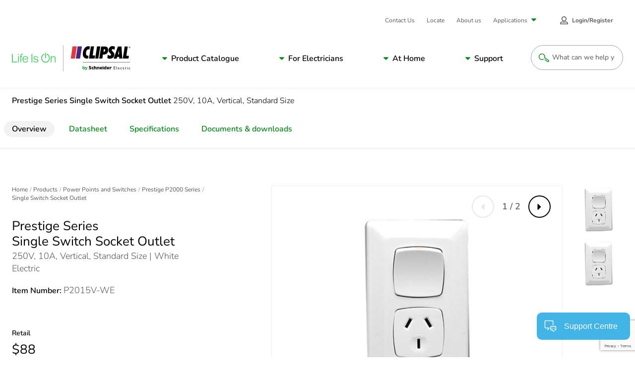

--- FILE ---
content_type: text/html; charset=utf-8
request_url: https://www.google.com/recaptcha/api2/anchor?ar=1&k=6LeIqwsfAAAAAKx8mSMwGSXavfsQdAw-6NsO4nU0&co=aHR0cHM6Ly93d3cuY2xpcHNhbC5jb206NDQz&hl=en&v=PoyoqOPhxBO7pBk68S4YbpHZ&size=invisible&anchor-ms=20000&execute-ms=30000&cb=737zsho8wys8
body_size: 48431
content:
<!DOCTYPE HTML><html dir="ltr" lang="en"><head><meta http-equiv="Content-Type" content="text/html; charset=UTF-8">
<meta http-equiv="X-UA-Compatible" content="IE=edge">
<title>reCAPTCHA</title>
<style type="text/css">
/* cyrillic-ext */
@font-face {
  font-family: 'Roboto';
  font-style: normal;
  font-weight: 400;
  font-stretch: 100%;
  src: url(//fonts.gstatic.com/s/roboto/v48/KFO7CnqEu92Fr1ME7kSn66aGLdTylUAMa3GUBHMdazTgWw.woff2) format('woff2');
  unicode-range: U+0460-052F, U+1C80-1C8A, U+20B4, U+2DE0-2DFF, U+A640-A69F, U+FE2E-FE2F;
}
/* cyrillic */
@font-face {
  font-family: 'Roboto';
  font-style: normal;
  font-weight: 400;
  font-stretch: 100%;
  src: url(//fonts.gstatic.com/s/roboto/v48/KFO7CnqEu92Fr1ME7kSn66aGLdTylUAMa3iUBHMdazTgWw.woff2) format('woff2');
  unicode-range: U+0301, U+0400-045F, U+0490-0491, U+04B0-04B1, U+2116;
}
/* greek-ext */
@font-face {
  font-family: 'Roboto';
  font-style: normal;
  font-weight: 400;
  font-stretch: 100%;
  src: url(//fonts.gstatic.com/s/roboto/v48/KFO7CnqEu92Fr1ME7kSn66aGLdTylUAMa3CUBHMdazTgWw.woff2) format('woff2');
  unicode-range: U+1F00-1FFF;
}
/* greek */
@font-face {
  font-family: 'Roboto';
  font-style: normal;
  font-weight: 400;
  font-stretch: 100%;
  src: url(//fonts.gstatic.com/s/roboto/v48/KFO7CnqEu92Fr1ME7kSn66aGLdTylUAMa3-UBHMdazTgWw.woff2) format('woff2');
  unicode-range: U+0370-0377, U+037A-037F, U+0384-038A, U+038C, U+038E-03A1, U+03A3-03FF;
}
/* math */
@font-face {
  font-family: 'Roboto';
  font-style: normal;
  font-weight: 400;
  font-stretch: 100%;
  src: url(//fonts.gstatic.com/s/roboto/v48/KFO7CnqEu92Fr1ME7kSn66aGLdTylUAMawCUBHMdazTgWw.woff2) format('woff2');
  unicode-range: U+0302-0303, U+0305, U+0307-0308, U+0310, U+0312, U+0315, U+031A, U+0326-0327, U+032C, U+032F-0330, U+0332-0333, U+0338, U+033A, U+0346, U+034D, U+0391-03A1, U+03A3-03A9, U+03B1-03C9, U+03D1, U+03D5-03D6, U+03F0-03F1, U+03F4-03F5, U+2016-2017, U+2034-2038, U+203C, U+2040, U+2043, U+2047, U+2050, U+2057, U+205F, U+2070-2071, U+2074-208E, U+2090-209C, U+20D0-20DC, U+20E1, U+20E5-20EF, U+2100-2112, U+2114-2115, U+2117-2121, U+2123-214F, U+2190, U+2192, U+2194-21AE, U+21B0-21E5, U+21F1-21F2, U+21F4-2211, U+2213-2214, U+2216-22FF, U+2308-230B, U+2310, U+2319, U+231C-2321, U+2336-237A, U+237C, U+2395, U+239B-23B7, U+23D0, U+23DC-23E1, U+2474-2475, U+25AF, U+25B3, U+25B7, U+25BD, U+25C1, U+25CA, U+25CC, U+25FB, U+266D-266F, U+27C0-27FF, U+2900-2AFF, U+2B0E-2B11, U+2B30-2B4C, U+2BFE, U+3030, U+FF5B, U+FF5D, U+1D400-1D7FF, U+1EE00-1EEFF;
}
/* symbols */
@font-face {
  font-family: 'Roboto';
  font-style: normal;
  font-weight: 400;
  font-stretch: 100%;
  src: url(//fonts.gstatic.com/s/roboto/v48/KFO7CnqEu92Fr1ME7kSn66aGLdTylUAMaxKUBHMdazTgWw.woff2) format('woff2');
  unicode-range: U+0001-000C, U+000E-001F, U+007F-009F, U+20DD-20E0, U+20E2-20E4, U+2150-218F, U+2190, U+2192, U+2194-2199, U+21AF, U+21E6-21F0, U+21F3, U+2218-2219, U+2299, U+22C4-22C6, U+2300-243F, U+2440-244A, U+2460-24FF, U+25A0-27BF, U+2800-28FF, U+2921-2922, U+2981, U+29BF, U+29EB, U+2B00-2BFF, U+4DC0-4DFF, U+FFF9-FFFB, U+10140-1018E, U+10190-1019C, U+101A0, U+101D0-101FD, U+102E0-102FB, U+10E60-10E7E, U+1D2C0-1D2D3, U+1D2E0-1D37F, U+1F000-1F0FF, U+1F100-1F1AD, U+1F1E6-1F1FF, U+1F30D-1F30F, U+1F315, U+1F31C, U+1F31E, U+1F320-1F32C, U+1F336, U+1F378, U+1F37D, U+1F382, U+1F393-1F39F, U+1F3A7-1F3A8, U+1F3AC-1F3AF, U+1F3C2, U+1F3C4-1F3C6, U+1F3CA-1F3CE, U+1F3D4-1F3E0, U+1F3ED, U+1F3F1-1F3F3, U+1F3F5-1F3F7, U+1F408, U+1F415, U+1F41F, U+1F426, U+1F43F, U+1F441-1F442, U+1F444, U+1F446-1F449, U+1F44C-1F44E, U+1F453, U+1F46A, U+1F47D, U+1F4A3, U+1F4B0, U+1F4B3, U+1F4B9, U+1F4BB, U+1F4BF, U+1F4C8-1F4CB, U+1F4D6, U+1F4DA, U+1F4DF, U+1F4E3-1F4E6, U+1F4EA-1F4ED, U+1F4F7, U+1F4F9-1F4FB, U+1F4FD-1F4FE, U+1F503, U+1F507-1F50B, U+1F50D, U+1F512-1F513, U+1F53E-1F54A, U+1F54F-1F5FA, U+1F610, U+1F650-1F67F, U+1F687, U+1F68D, U+1F691, U+1F694, U+1F698, U+1F6AD, U+1F6B2, U+1F6B9-1F6BA, U+1F6BC, U+1F6C6-1F6CF, U+1F6D3-1F6D7, U+1F6E0-1F6EA, U+1F6F0-1F6F3, U+1F6F7-1F6FC, U+1F700-1F7FF, U+1F800-1F80B, U+1F810-1F847, U+1F850-1F859, U+1F860-1F887, U+1F890-1F8AD, U+1F8B0-1F8BB, U+1F8C0-1F8C1, U+1F900-1F90B, U+1F93B, U+1F946, U+1F984, U+1F996, U+1F9E9, U+1FA00-1FA6F, U+1FA70-1FA7C, U+1FA80-1FA89, U+1FA8F-1FAC6, U+1FACE-1FADC, U+1FADF-1FAE9, U+1FAF0-1FAF8, U+1FB00-1FBFF;
}
/* vietnamese */
@font-face {
  font-family: 'Roboto';
  font-style: normal;
  font-weight: 400;
  font-stretch: 100%;
  src: url(//fonts.gstatic.com/s/roboto/v48/KFO7CnqEu92Fr1ME7kSn66aGLdTylUAMa3OUBHMdazTgWw.woff2) format('woff2');
  unicode-range: U+0102-0103, U+0110-0111, U+0128-0129, U+0168-0169, U+01A0-01A1, U+01AF-01B0, U+0300-0301, U+0303-0304, U+0308-0309, U+0323, U+0329, U+1EA0-1EF9, U+20AB;
}
/* latin-ext */
@font-face {
  font-family: 'Roboto';
  font-style: normal;
  font-weight: 400;
  font-stretch: 100%;
  src: url(//fonts.gstatic.com/s/roboto/v48/KFO7CnqEu92Fr1ME7kSn66aGLdTylUAMa3KUBHMdazTgWw.woff2) format('woff2');
  unicode-range: U+0100-02BA, U+02BD-02C5, U+02C7-02CC, U+02CE-02D7, U+02DD-02FF, U+0304, U+0308, U+0329, U+1D00-1DBF, U+1E00-1E9F, U+1EF2-1EFF, U+2020, U+20A0-20AB, U+20AD-20C0, U+2113, U+2C60-2C7F, U+A720-A7FF;
}
/* latin */
@font-face {
  font-family: 'Roboto';
  font-style: normal;
  font-weight: 400;
  font-stretch: 100%;
  src: url(//fonts.gstatic.com/s/roboto/v48/KFO7CnqEu92Fr1ME7kSn66aGLdTylUAMa3yUBHMdazQ.woff2) format('woff2');
  unicode-range: U+0000-00FF, U+0131, U+0152-0153, U+02BB-02BC, U+02C6, U+02DA, U+02DC, U+0304, U+0308, U+0329, U+2000-206F, U+20AC, U+2122, U+2191, U+2193, U+2212, U+2215, U+FEFF, U+FFFD;
}
/* cyrillic-ext */
@font-face {
  font-family: 'Roboto';
  font-style: normal;
  font-weight: 500;
  font-stretch: 100%;
  src: url(//fonts.gstatic.com/s/roboto/v48/KFO7CnqEu92Fr1ME7kSn66aGLdTylUAMa3GUBHMdazTgWw.woff2) format('woff2');
  unicode-range: U+0460-052F, U+1C80-1C8A, U+20B4, U+2DE0-2DFF, U+A640-A69F, U+FE2E-FE2F;
}
/* cyrillic */
@font-face {
  font-family: 'Roboto';
  font-style: normal;
  font-weight: 500;
  font-stretch: 100%;
  src: url(//fonts.gstatic.com/s/roboto/v48/KFO7CnqEu92Fr1ME7kSn66aGLdTylUAMa3iUBHMdazTgWw.woff2) format('woff2');
  unicode-range: U+0301, U+0400-045F, U+0490-0491, U+04B0-04B1, U+2116;
}
/* greek-ext */
@font-face {
  font-family: 'Roboto';
  font-style: normal;
  font-weight: 500;
  font-stretch: 100%;
  src: url(//fonts.gstatic.com/s/roboto/v48/KFO7CnqEu92Fr1ME7kSn66aGLdTylUAMa3CUBHMdazTgWw.woff2) format('woff2');
  unicode-range: U+1F00-1FFF;
}
/* greek */
@font-face {
  font-family: 'Roboto';
  font-style: normal;
  font-weight: 500;
  font-stretch: 100%;
  src: url(//fonts.gstatic.com/s/roboto/v48/KFO7CnqEu92Fr1ME7kSn66aGLdTylUAMa3-UBHMdazTgWw.woff2) format('woff2');
  unicode-range: U+0370-0377, U+037A-037F, U+0384-038A, U+038C, U+038E-03A1, U+03A3-03FF;
}
/* math */
@font-face {
  font-family: 'Roboto';
  font-style: normal;
  font-weight: 500;
  font-stretch: 100%;
  src: url(//fonts.gstatic.com/s/roboto/v48/KFO7CnqEu92Fr1ME7kSn66aGLdTylUAMawCUBHMdazTgWw.woff2) format('woff2');
  unicode-range: U+0302-0303, U+0305, U+0307-0308, U+0310, U+0312, U+0315, U+031A, U+0326-0327, U+032C, U+032F-0330, U+0332-0333, U+0338, U+033A, U+0346, U+034D, U+0391-03A1, U+03A3-03A9, U+03B1-03C9, U+03D1, U+03D5-03D6, U+03F0-03F1, U+03F4-03F5, U+2016-2017, U+2034-2038, U+203C, U+2040, U+2043, U+2047, U+2050, U+2057, U+205F, U+2070-2071, U+2074-208E, U+2090-209C, U+20D0-20DC, U+20E1, U+20E5-20EF, U+2100-2112, U+2114-2115, U+2117-2121, U+2123-214F, U+2190, U+2192, U+2194-21AE, U+21B0-21E5, U+21F1-21F2, U+21F4-2211, U+2213-2214, U+2216-22FF, U+2308-230B, U+2310, U+2319, U+231C-2321, U+2336-237A, U+237C, U+2395, U+239B-23B7, U+23D0, U+23DC-23E1, U+2474-2475, U+25AF, U+25B3, U+25B7, U+25BD, U+25C1, U+25CA, U+25CC, U+25FB, U+266D-266F, U+27C0-27FF, U+2900-2AFF, U+2B0E-2B11, U+2B30-2B4C, U+2BFE, U+3030, U+FF5B, U+FF5D, U+1D400-1D7FF, U+1EE00-1EEFF;
}
/* symbols */
@font-face {
  font-family: 'Roboto';
  font-style: normal;
  font-weight: 500;
  font-stretch: 100%;
  src: url(//fonts.gstatic.com/s/roboto/v48/KFO7CnqEu92Fr1ME7kSn66aGLdTylUAMaxKUBHMdazTgWw.woff2) format('woff2');
  unicode-range: U+0001-000C, U+000E-001F, U+007F-009F, U+20DD-20E0, U+20E2-20E4, U+2150-218F, U+2190, U+2192, U+2194-2199, U+21AF, U+21E6-21F0, U+21F3, U+2218-2219, U+2299, U+22C4-22C6, U+2300-243F, U+2440-244A, U+2460-24FF, U+25A0-27BF, U+2800-28FF, U+2921-2922, U+2981, U+29BF, U+29EB, U+2B00-2BFF, U+4DC0-4DFF, U+FFF9-FFFB, U+10140-1018E, U+10190-1019C, U+101A0, U+101D0-101FD, U+102E0-102FB, U+10E60-10E7E, U+1D2C0-1D2D3, U+1D2E0-1D37F, U+1F000-1F0FF, U+1F100-1F1AD, U+1F1E6-1F1FF, U+1F30D-1F30F, U+1F315, U+1F31C, U+1F31E, U+1F320-1F32C, U+1F336, U+1F378, U+1F37D, U+1F382, U+1F393-1F39F, U+1F3A7-1F3A8, U+1F3AC-1F3AF, U+1F3C2, U+1F3C4-1F3C6, U+1F3CA-1F3CE, U+1F3D4-1F3E0, U+1F3ED, U+1F3F1-1F3F3, U+1F3F5-1F3F7, U+1F408, U+1F415, U+1F41F, U+1F426, U+1F43F, U+1F441-1F442, U+1F444, U+1F446-1F449, U+1F44C-1F44E, U+1F453, U+1F46A, U+1F47D, U+1F4A3, U+1F4B0, U+1F4B3, U+1F4B9, U+1F4BB, U+1F4BF, U+1F4C8-1F4CB, U+1F4D6, U+1F4DA, U+1F4DF, U+1F4E3-1F4E6, U+1F4EA-1F4ED, U+1F4F7, U+1F4F9-1F4FB, U+1F4FD-1F4FE, U+1F503, U+1F507-1F50B, U+1F50D, U+1F512-1F513, U+1F53E-1F54A, U+1F54F-1F5FA, U+1F610, U+1F650-1F67F, U+1F687, U+1F68D, U+1F691, U+1F694, U+1F698, U+1F6AD, U+1F6B2, U+1F6B9-1F6BA, U+1F6BC, U+1F6C6-1F6CF, U+1F6D3-1F6D7, U+1F6E0-1F6EA, U+1F6F0-1F6F3, U+1F6F7-1F6FC, U+1F700-1F7FF, U+1F800-1F80B, U+1F810-1F847, U+1F850-1F859, U+1F860-1F887, U+1F890-1F8AD, U+1F8B0-1F8BB, U+1F8C0-1F8C1, U+1F900-1F90B, U+1F93B, U+1F946, U+1F984, U+1F996, U+1F9E9, U+1FA00-1FA6F, U+1FA70-1FA7C, U+1FA80-1FA89, U+1FA8F-1FAC6, U+1FACE-1FADC, U+1FADF-1FAE9, U+1FAF0-1FAF8, U+1FB00-1FBFF;
}
/* vietnamese */
@font-face {
  font-family: 'Roboto';
  font-style: normal;
  font-weight: 500;
  font-stretch: 100%;
  src: url(//fonts.gstatic.com/s/roboto/v48/KFO7CnqEu92Fr1ME7kSn66aGLdTylUAMa3OUBHMdazTgWw.woff2) format('woff2');
  unicode-range: U+0102-0103, U+0110-0111, U+0128-0129, U+0168-0169, U+01A0-01A1, U+01AF-01B0, U+0300-0301, U+0303-0304, U+0308-0309, U+0323, U+0329, U+1EA0-1EF9, U+20AB;
}
/* latin-ext */
@font-face {
  font-family: 'Roboto';
  font-style: normal;
  font-weight: 500;
  font-stretch: 100%;
  src: url(//fonts.gstatic.com/s/roboto/v48/KFO7CnqEu92Fr1ME7kSn66aGLdTylUAMa3KUBHMdazTgWw.woff2) format('woff2');
  unicode-range: U+0100-02BA, U+02BD-02C5, U+02C7-02CC, U+02CE-02D7, U+02DD-02FF, U+0304, U+0308, U+0329, U+1D00-1DBF, U+1E00-1E9F, U+1EF2-1EFF, U+2020, U+20A0-20AB, U+20AD-20C0, U+2113, U+2C60-2C7F, U+A720-A7FF;
}
/* latin */
@font-face {
  font-family: 'Roboto';
  font-style: normal;
  font-weight: 500;
  font-stretch: 100%;
  src: url(//fonts.gstatic.com/s/roboto/v48/KFO7CnqEu92Fr1ME7kSn66aGLdTylUAMa3yUBHMdazQ.woff2) format('woff2');
  unicode-range: U+0000-00FF, U+0131, U+0152-0153, U+02BB-02BC, U+02C6, U+02DA, U+02DC, U+0304, U+0308, U+0329, U+2000-206F, U+20AC, U+2122, U+2191, U+2193, U+2212, U+2215, U+FEFF, U+FFFD;
}
/* cyrillic-ext */
@font-face {
  font-family: 'Roboto';
  font-style: normal;
  font-weight: 900;
  font-stretch: 100%;
  src: url(//fonts.gstatic.com/s/roboto/v48/KFO7CnqEu92Fr1ME7kSn66aGLdTylUAMa3GUBHMdazTgWw.woff2) format('woff2');
  unicode-range: U+0460-052F, U+1C80-1C8A, U+20B4, U+2DE0-2DFF, U+A640-A69F, U+FE2E-FE2F;
}
/* cyrillic */
@font-face {
  font-family: 'Roboto';
  font-style: normal;
  font-weight: 900;
  font-stretch: 100%;
  src: url(//fonts.gstatic.com/s/roboto/v48/KFO7CnqEu92Fr1ME7kSn66aGLdTylUAMa3iUBHMdazTgWw.woff2) format('woff2');
  unicode-range: U+0301, U+0400-045F, U+0490-0491, U+04B0-04B1, U+2116;
}
/* greek-ext */
@font-face {
  font-family: 'Roboto';
  font-style: normal;
  font-weight: 900;
  font-stretch: 100%;
  src: url(//fonts.gstatic.com/s/roboto/v48/KFO7CnqEu92Fr1ME7kSn66aGLdTylUAMa3CUBHMdazTgWw.woff2) format('woff2');
  unicode-range: U+1F00-1FFF;
}
/* greek */
@font-face {
  font-family: 'Roboto';
  font-style: normal;
  font-weight: 900;
  font-stretch: 100%;
  src: url(//fonts.gstatic.com/s/roboto/v48/KFO7CnqEu92Fr1ME7kSn66aGLdTylUAMa3-UBHMdazTgWw.woff2) format('woff2');
  unicode-range: U+0370-0377, U+037A-037F, U+0384-038A, U+038C, U+038E-03A1, U+03A3-03FF;
}
/* math */
@font-face {
  font-family: 'Roboto';
  font-style: normal;
  font-weight: 900;
  font-stretch: 100%;
  src: url(//fonts.gstatic.com/s/roboto/v48/KFO7CnqEu92Fr1ME7kSn66aGLdTylUAMawCUBHMdazTgWw.woff2) format('woff2');
  unicode-range: U+0302-0303, U+0305, U+0307-0308, U+0310, U+0312, U+0315, U+031A, U+0326-0327, U+032C, U+032F-0330, U+0332-0333, U+0338, U+033A, U+0346, U+034D, U+0391-03A1, U+03A3-03A9, U+03B1-03C9, U+03D1, U+03D5-03D6, U+03F0-03F1, U+03F4-03F5, U+2016-2017, U+2034-2038, U+203C, U+2040, U+2043, U+2047, U+2050, U+2057, U+205F, U+2070-2071, U+2074-208E, U+2090-209C, U+20D0-20DC, U+20E1, U+20E5-20EF, U+2100-2112, U+2114-2115, U+2117-2121, U+2123-214F, U+2190, U+2192, U+2194-21AE, U+21B0-21E5, U+21F1-21F2, U+21F4-2211, U+2213-2214, U+2216-22FF, U+2308-230B, U+2310, U+2319, U+231C-2321, U+2336-237A, U+237C, U+2395, U+239B-23B7, U+23D0, U+23DC-23E1, U+2474-2475, U+25AF, U+25B3, U+25B7, U+25BD, U+25C1, U+25CA, U+25CC, U+25FB, U+266D-266F, U+27C0-27FF, U+2900-2AFF, U+2B0E-2B11, U+2B30-2B4C, U+2BFE, U+3030, U+FF5B, U+FF5D, U+1D400-1D7FF, U+1EE00-1EEFF;
}
/* symbols */
@font-face {
  font-family: 'Roboto';
  font-style: normal;
  font-weight: 900;
  font-stretch: 100%;
  src: url(//fonts.gstatic.com/s/roboto/v48/KFO7CnqEu92Fr1ME7kSn66aGLdTylUAMaxKUBHMdazTgWw.woff2) format('woff2');
  unicode-range: U+0001-000C, U+000E-001F, U+007F-009F, U+20DD-20E0, U+20E2-20E4, U+2150-218F, U+2190, U+2192, U+2194-2199, U+21AF, U+21E6-21F0, U+21F3, U+2218-2219, U+2299, U+22C4-22C6, U+2300-243F, U+2440-244A, U+2460-24FF, U+25A0-27BF, U+2800-28FF, U+2921-2922, U+2981, U+29BF, U+29EB, U+2B00-2BFF, U+4DC0-4DFF, U+FFF9-FFFB, U+10140-1018E, U+10190-1019C, U+101A0, U+101D0-101FD, U+102E0-102FB, U+10E60-10E7E, U+1D2C0-1D2D3, U+1D2E0-1D37F, U+1F000-1F0FF, U+1F100-1F1AD, U+1F1E6-1F1FF, U+1F30D-1F30F, U+1F315, U+1F31C, U+1F31E, U+1F320-1F32C, U+1F336, U+1F378, U+1F37D, U+1F382, U+1F393-1F39F, U+1F3A7-1F3A8, U+1F3AC-1F3AF, U+1F3C2, U+1F3C4-1F3C6, U+1F3CA-1F3CE, U+1F3D4-1F3E0, U+1F3ED, U+1F3F1-1F3F3, U+1F3F5-1F3F7, U+1F408, U+1F415, U+1F41F, U+1F426, U+1F43F, U+1F441-1F442, U+1F444, U+1F446-1F449, U+1F44C-1F44E, U+1F453, U+1F46A, U+1F47D, U+1F4A3, U+1F4B0, U+1F4B3, U+1F4B9, U+1F4BB, U+1F4BF, U+1F4C8-1F4CB, U+1F4D6, U+1F4DA, U+1F4DF, U+1F4E3-1F4E6, U+1F4EA-1F4ED, U+1F4F7, U+1F4F9-1F4FB, U+1F4FD-1F4FE, U+1F503, U+1F507-1F50B, U+1F50D, U+1F512-1F513, U+1F53E-1F54A, U+1F54F-1F5FA, U+1F610, U+1F650-1F67F, U+1F687, U+1F68D, U+1F691, U+1F694, U+1F698, U+1F6AD, U+1F6B2, U+1F6B9-1F6BA, U+1F6BC, U+1F6C6-1F6CF, U+1F6D3-1F6D7, U+1F6E0-1F6EA, U+1F6F0-1F6F3, U+1F6F7-1F6FC, U+1F700-1F7FF, U+1F800-1F80B, U+1F810-1F847, U+1F850-1F859, U+1F860-1F887, U+1F890-1F8AD, U+1F8B0-1F8BB, U+1F8C0-1F8C1, U+1F900-1F90B, U+1F93B, U+1F946, U+1F984, U+1F996, U+1F9E9, U+1FA00-1FA6F, U+1FA70-1FA7C, U+1FA80-1FA89, U+1FA8F-1FAC6, U+1FACE-1FADC, U+1FADF-1FAE9, U+1FAF0-1FAF8, U+1FB00-1FBFF;
}
/* vietnamese */
@font-face {
  font-family: 'Roboto';
  font-style: normal;
  font-weight: 900;
  font-stretch: 100%;
  src: url(//fonts.gstatic.com/s/roboto/v48/KFO7CnqEu92Fr1ME7kSn66aGLdTylUAMa3OUBHMdazTgWw.woff2) format('woff2');
  unicode-range: U+0102-0103, U+0110-0111, U+0128-0129, U+0168-0169, U+01A0-01A1, U+01AF-01B0, U+0300-0301, U+0303-0304, U+0308-0309, U+0323, U+0329, U+1EA0-1EF9, U+20AB;
}
/* latin-ext */
@font-face {
  font-family: 'Roboto';
  font-style: normal;
  font-weight: 900;
  font-stretch: 100%;
  src: url(//fonts.gstatic.com/s/roboto/v48/KFO7CnqEu92Fr1ME7kSn66aGLdTylUAMa3KUBHMdazTgWw.woff2) format('woff2');
  unicode-range: U+0100-02BA, U+02BD-02C5, U+02C7-02CC, U+02CE-02D7, U+02DD-02FF, U+0304, U+0308, U+0329, U+1D00-1DBF, U+1E00-1E9F, U+1EF2-1EFF, U+2020, U+20A0-20AB, U+20AD-20C0, U+2113, U+2C60-2C7F, U+A720-A7FF;
}
/* latin */
@font-face {
  font-family: 'Roboto';
  font-style: normal;
  font-weight: 900;
  font-stretch: 100%;
  src: url(//fonts.gstatic.com/s/roboto/v48/KFO7CnqEu92Fr1ME7kSn66aGLdTylUAMa3yUBHMdazQ.woff2) format('woff2');
  unicode-range: U+0000-00FF, U+0131, U+0152-0153, U+02BB-02BC, U+02C6, U+02DA, U+02DC, U+0304, U+0308, U+0329, U+2000-206F, U+20AC, U+2122, U+2191, U+2193, U+2212, U+2215, U+FEFF, U+FFFD;
}

</style>
<link rel="stylesheet" type="text/css" href="https://www.gstatic.com/recaptcha/releases/PoyoqOPhxBO7pBk68S4YbpHZ/styles__ltr.css">
<script nonce="TZOEZ_jllSiOAMTIUgDsGA" type="text/javascript">window['__recaptcha_api'] = 'https://www.google.com/recaptcha/api2/';</script>
<script type="text/javascript" src="https://www.gstatic.com/recaptcha/releases/PoyoqOPhxBO7pBk68S4YbpHZ/recaptcha__en.js" nonce="TZOEZ_jllSiOAMTIUgDsGA">
      
    </script></head>
<body><div id="rc-anchor-alert" class="rc-anchor-alert"></div>
<input type="hidden" id="recaptcha-token" value="[base64]">
<script type="text/javascript" nonce="TZOEZ_jllSiOAMTIUgDsGA">
      recaptcha.anchor.Main.init("[\x22ainput\x22,[\x22bgdata\x22,\x22\x22,\[base64]/[base64]/[base64]/[base64]/[base64]/[base64]/[base64]/[base64]/[base64]/[base64]\\u003d\x22,\[base64]\\u003d\\u003d\x22,\x22aAHCtVRxw47Ct3oCwrMKw4bCvDnDn8KhRB89wrsJwqQqS8Osw6hFw5jDkMKWEB86W1oMSygeAxTDpMOLKVxSw5fDhcOfw5jDk8Oiw65Pw7zCj8OVw6zDgMO9K3Bpw7dkPMOVw5/[base64]/Ci8O/w47DrMOAIMKFH8O5w6HCsTfCrMKjw59ManlUwp7DjsOqWMOJNsKuNMKvwrgHKF4USDpcQ0vDhhHDiGjCjcKbwr/ChWnDgsOYcsKLZ8O9CBwbwrowJE8LwrcCwq3Cg8OIwohtR1fDg8O5wpvCt3/Dt8Olwp1leMOwwrhuGcOMWQXCuQVmwpdlRk/Dgj7CmT7CmsOtP8K9C27DrMOswojDjkZpw7zCjcOWwpTCgsOnV8KmDUldM8Kfw7hoDRzCpVXCsXbDrcOpK10mwplvegFpbMKmwpXCvsOLa1DCnyQtWCw+EH/DlXIyLDbDk0bDqBpANl/Cu8OkwrLDqsKIwpHCm3UYw5LCpcKEwpc9HcOqV8K8w4oFw4Rcw4vDtsOFwp1iH1NkQcKLWgMCw755wpRpfilYaw7CukHCj8KXwrJAOC8fwqLCusOYw4okw5DCh8OMwq8wWsOGeHrDlgQnQHLDiFDDrMO/wq0/wrhMKRF7wofCniJ1R1lhWMORw4jDrDrDkMOANcO7FRZXaWDCiHXCrsOyw7DCuhnClcK/LcKUw6cmw5bDpMOIw7xtP8OnFcOGw4DCrCVnDQfDjBvCim/[base64]/CpcOOwovDnDvCmEUzwo5Qw4XDicKIwqfDtcOvwprClwPDhsO5N15WfzVQw4/CoW7DpcKaScOVO8ONw53ClsODOsKKw6/[base64]/[base64]/w4TDuMOccw10wo7DpcK6RMO1w6TDlFwgdV3CmMOIccK3w73DhyjCjMOLwpHCmcOIGld/cMOCw4spwofCu8KJwqHCuTDDi8Klwqo3d8OfwqwmHcKZwpB/IMKCAMKlw7Z5K8KtF8Olwo3Dj1E9w7VmwqEvwqklNMONw49Vw44yw6VhwpfCt8OKwoVyDW3Do8K3w64MDMKOw6cCwoINw5/CqjXDgUIsw5HDicOPwrN4w5MscMKHX8OhwrDCl1fDmwHDjFPDpsOrA8OpO8OeMsK0acKfw5Vvw6nDusO3w6DCncKHw4fDqMOLERQvwr0kasKvLmrDq8KcXArDokQCC8KxSsK8KcKUw59Kwp8pw5wDwqdwClVddQ/CiiAJwqPCocO5T3HDk1/[base64]/DsWhPwqvCrMKlwojDlcKnw7vDj8O/w54sw4rCiw/Cs8KmbsOFwqlQw7p0w41rKsOkYHTDvT9Uw4zCg8O3Y2XCiSAawqAzEMORw7vDoGbCi8K6Qi/DiMKDR1/DrsOhGAvCrwDDi0sOVsKmw5QLw77DiAPCjcK7wo7Dq8KuU8Ovwo1ewp/DnsOCwrBIw5jCg8KJUcOqw6M8ecOOUi57w6fCmMKNwqwDTybCuVjDtnEAXDkfw7zCg8Otw5zCucKUesOSw4DDumpgL8KHwrZkworCm8K6OhfChMKiw5jCvgErw4LCr012wqE7GsKpw7ooJcOCQMKxcsOcPcOvwp/Dix3DrsOUXHUwDVDDrcOyV8KPFFggQxk/w5dTwrNNTcOCw4ccMxVgYsOkQcOOw6jDugDCuMOowpHCki7DkDHDi8KxDMOJwoJLQ8KodMKcUjrDrcOjwrXDo2B7wqPDr8KHXDfCo8K5wpfCrD/DncK1bjEyw4MYNcOXwpMxw6TDvCDDnA4eZcK9wp8tIMOxO0nCtTt7w6nCusOOHsKNwrfCnErDlsOZIRzCognDscOREcOhQMOJwqnDucK7C8O7wq/Ci8KFwpLCnwfDjcOPCkN/SlfCgWZ3wqYmwpsDw5DDul1+NMOhX8OFCsO/wqFuRMODwpbCjcKFACDDg8Kfw6s0K8K3PGZswo5qK8KHTzA/W1dvw4MHWSViacOVR8OHYsOTwq7DhcOTw5Zlw443UsOzwoM0T3A+w4HDj1M+M8KqX0oyw6HDisKIw504w43CusKOYsKnw4fDpRzCkMOaK8OMw67DlULCsC/Ct8OEwrEtwp3Di3rDt8KMXsO3Pl/[base64]/Dq8OzUSR8wrwPSsKxw7tTw6HCpz/DoVDCnGrCnDdiw4dBeUrCsEzCmsOpw5hKZm/Di8K+agtfwqzDmsKVwoPDjD1nVsKuwqZ7w5MEEMOoKMO0S8KuwoA9McObRMKKbcO4wozCqMKfQDIMe2NDKFQnwok9wrPCh8KMbcOYFinCmcKzPE16d8KCN8KWw4XDtcKBLBEhw7nCqDTCmGXCosK7wpfCqCZFw7d/[base64]/[base64]/DgcKHw540wqXCrmHDnH1rOB9Ew6AZwqnCkG7CgjrDgEVOZRMtRMOCEsOZwqvCjGDCtgzDncODew9/fsKheHIPw6ZJBHJCwqVmwq/Cr8KRwrbDsMKEF3dtw7XCt8Kyw7RdD8O6CxzCnsKkw6U3w5F8VRfDkMKlJwZndyXDvgrDhiUew4VQwp0EMMKPwppUQcKWw5EmXMKGwpcyIQgoGSshw5HDgVcAKm/[base64]/XsOWwpnDj8Obw7DCrTXDtMKWw6lSKcOke8O6SSvChxPCvsKQKGTDg8KYF8KHBErDpsKNIT8Tw7bDjcKfCMO3EGbCsg3DuMK6wo7DmG0fX2wgwrsgwq0vwpbClwPDocKOwp3DtDYgAxUxwpEkBlALeTPCg8OlJcKKJkdHQz/DgMKvZkHCucKzZ0HDuMO0I8OuwqsPwroZXDfCusKLwrDCkMO2wrrDqsKkwrPDg8O8wo/[base64]/w5DDpw7Cs2XDkMKpwr5vwrnCvWzCkltIMsOdw6zCvcOIEC7CqMOAw78yw4nCkRnCj8O/L8O4w7XDr8O/wpMFDMKXA8OKw5XCuSLCksOAwr/DvE3DnisXZMOmScKUdcK7wosJwqfDmnQ7GsK5wprCvX1kSMOGwoLDr8KDIsKNw4HChcOEw5l/OVdKwpYaK8Opw4fDsjoBwrvDiBTCjhzDosKEw7oRb8KVwrpCM00bw4LDrilnUm8IB8KnXsKZWi7CkFLCmk0/GjUow7LClFJOMcOLJcO2ZFbDrX9AFMK9w6wiQsOLwoVyRsKbwqrCjWAVcQxwNjteK8Kew6zCvcKjHcOowopOw6fCvWfCnxZ1wozCm37DjcOFwrVZw7PCiVXCvnY8woUQw5DCqnYbwpomwqHCkFXCqDILLmNTfyZqwqvCqMOzK8OvXhUNecObw5jCiMOuw4vCnsOdwpY/Z3rDhxUtwoMtT8OOw4TDpBLDgsK9w743w4HCicO3ex/CusKLw5/DlDo/GlbCmcOpwqd5BmVzZMOJw5fDisONFXcwwrHCrMOUw73Ct8KzwoxvB8O1f8Kpw7Y6w4nDjVpfSz5vOcOpalzCq8KRVlR0w7HCuMKaw4lcD0fCtjrCo8OeI8OqQxvCkAtqwoIrN13DosOPGsK5Q0NbSMKMEnNxw7wow5XCssO/Sg7ChWdcwrXDrMOUwpU9wpvDiMKAwqnDv03DlSNpworDu8OIwqMZCTo/w790w4Ajw5bCkE12RnXCvDrDphZxFwIwIcOzRXstw5tqdCV+QiHDi2smwpnCn8Kuw4AkET/DklYiw7oxw7bCighgccKCMhxfwql8GMKowo8ew6bDk10Hwo7CnsKZEgDCrCfDkmIxw5M9NcOZw4IJwpXDpsOAw6PCpz1kZ8K1DsOADwHDgT3DuMKuw784S8OWwrQqS8OewoRhw7llfsKjA1vCiVDDqsKjPQwmw5cwAA/CmgE1wpHCncOVRcKPQsOzAMKlw4zClsOLwrpaw54uHzLDmQhWbXhAw586VsOkwq9RwqPCijE1J8KXGQRBeMO9w5fDripSwqkWHFfDtHfCglPCvzXCocKBfMOmwowNKGNMw5oqwqskwrB6WEzCucORXBTDsD9dVsK0w5nCo311Tn/DlQjDnsKRwqQDwo8YIjQlIMK4wrFpw6gxw5BwblkiT8OpwpkVw67DmcOYFsOXfQFcdMOzHzJjbivDvsOTP8OQAMOuWsKCw4PClcOOw5o9w78+w4/CrUhYfWJywp7DnMKAwrRAw50cUnwzw47DtULCrcONYlrCmMOEw5/[base64]/Do8OcASt8H8Oswp0cH0bDmkPDozvDicOfPX7CrsKOwpYpDxczPV/DnSDCssOlXmwXwqtwMAzCu8Kmw6ldw5cKWsKFw5Vbwo3Cu8Ovw5gyClxeewvDhMK9PTDCl8Kww5fCgcKew5wzIMOTS153XD3DtcO1wptwan3CkMO6wqBaYgFCw4kpMmrDoQvCjGcHw4TDqk/CpsOPK8Kww6Jrw7g9WCdadSp5w5jDjRhBw7vClCnCvQ1dYRvCnMO2b27CmMODG8OhwpIzwqLCm09Nwrkew5ZYw7DDtcOBS2TDlMKnw63DrGjDhsObw4rCk8KjeMKKw6rCtyQcHMOxw7t4M00Jwr3DpTXCoykdV1vCiwrCjH5TN8OjLzojwrdRw5t7wr/[base64]/CyE9wo0gHUDCkcKwwqh+w67Cm3HDgmvDksORPMOgw7c5w75uUmXCrkrDpQhOcQTCqyXDu8KfEifDk1giw5/CnsOOw5/CtUhjw4ZhVlLCpwFAw4rDkcOjRsOreT8wL3/Clh3CuMOmwqPCn8OJwpDDpcOfwoslw6DCvMOleUQ8wpdJwqTCh3DDlMOAw5l7WsOBwrExLcKWw5lXw7IlJEXDv8KuAMOxccO/woDDs8KQwplvY1kCwrPDoUJlenTCicOHPRZjwrrCkcKmwqAxG8O3PkFnBMKQIsKswqXCksKfDsKRwqfDg8KxbcKQEMOHbQxDw6Iwcx4OHsOpA0koUDTCtMKiw5g3d2xzBMKtw4HCmRgANAV1OsKyw5XCg8Kzw7TDg8OqGcKhw7/DocKuC0jCrMOQw7fCncK3wo9QdsOBwpvCmXTDsj3Cg8OCw7jDn3vCtnUQB0o6w74YMcOAD8Kqw7pRw4obwrTDlsOaw4Vpw4HDlFhBw5ZFQMKyD2/DkSh0w5BcwoxfSATDgCQmwq03QMOLwo8LMsO1wrkTw5EFa8OGdSwGO8K9QsKoZmhyw6pjSXbDk8KVJcK1w7/CsiDCoX/CksKbw7/[base64]/DjVjDh8Ocw7YQw6zCmDjDpsOpV13DkRtUwqDCimFmfR3CmQ1Fw4TDoUUgwqvDpMO2w63Dn13CvArCqVFzRiodw7nCqmUdwqHCucOPwr7DrFJkwp1aHjHCnmBawoPDi8KxKAnCtsKzPw3DmkXCtMOuw6rCrsKLwprDvsOZXV/Ch8K3Dw8BCMKhwoDDvhYpRXEtacKsHMOnSVHCiSfCsMOzXX7CqsKpMcKlfcKUw618WsOKaMOeHTh1DMK3wp9LVxTDpMO8SMO3HsO6SUzDpMOnw53CicO8NnzDkwFmw6QKw5XDsMKow6l1wqZlw4XCr8ORwqc3w44yw5MJw4rCrcKfwonDqUjCjMOzLT/CvULDujjDjB3CvMO4E8OcM8OEw4XCjsK9P0jCnsOEw4NiTlfCscOkaMKvBsOTacOYdE/CgADDrlrDljc/[base64]/WMOVw4HDgMO8wqAFwrLCuUjDuMOsYMKmDn4RcnLCmMOHw5jDucKcwr/[base64]/DoMKBX8OVFMKjwogOIzxRwrlDw7TCj8O2wo5Aw4RzLnQ4Ck/[base64]/w4HCvcO7GkvCg8KSw4R/[base64]/CkcOpIcKAZzx/Qx8Ow4jDrRBsw5rDnMKLw5nDoWUacXrCjMO5HsKQwoFAQ31dTcK8MsOWASB5Y3fDu8OKVl96wq5twpF5AsKVw4PCqcOqF8OIwpk/SMKUw7/Ck3zDhk1qI0MLMMKtw5pIw6x3dwkJw5DDq1XClsOBDcODVRPCrMK+w7ciw7MfZMOkc2jDhlDCv8Kfwr90RsK0YyM1w5rCo8OWw7kewq3CssK3CsO0TToMwrlXAy4AwrZ2w6fCiD/DuXDCm8KAw7bDrMKpRzHDjMK8c2FKw7/CtxoRwr4ZYyNmw67DtsOMw4zDscK6Z8KSwp7CgcO7UsOHQsO3EsOzwpZ5UsOUCsKJKcOeIWHCr1TCs3LCssO8OQDCgMKRX0jDucOZUMKRb8K0EsOmwrrDoGXDvMOgwqcKEcKGWsORHwAmfMO/[base64]/CmT3CucOqwo/[base64]/[base64]/wow9A8KsSMOkwrtaRsKnw4NOLiE/wrbDrMOfCUXCgMKdwpzDkMOrDCN7w5RJKzFKHRnDkCdBYn1jwpDDixMYK3h4TMKGwrrDqcOXw7vDvnphS33CtMKSDMKgN8O/w4XCmhUew5YfVHnCnlUyw5XDmztcw6rCjgXDqMOrD8KFw743w7RpwrUkwpxhwrFPw4bCmBMxUcOVMMK1WxTCgGPDkTEjViQKwp4Vw4wLw6xxw7lOw6bDscKeTcKXwpnCvQ5ww60zwrPCvCQow5Fuw63CrMORPz7CmjhtD8OFwoJJw5EVw6/CgHTDo8Klw5lnAQRXw4Iww4lWwowpAlQIwpXDtMKjTcOMw4TCl3UMwpkZTjdMw6bCncKDw7Riw5TDnRElw6bDoCYjZMOlTcOsw7/CvnNkwozDqi8RNgLCr2AHwoMCw7TDoExQwoxrblDCisKEwojCtFjDp8OtwpBXbsKTbsK5aTA5wqbCozLCt8KfVyNETmExeQzCoVt7T3J8w7liV0EJZ8KAw64Kw5fCscKPw77DjsOAXjoTwpDDgcKCNXtgwonDkURKKcKSXlJcaQzCr8OYw5nCgcOwZMOXFx45woRTDz/CvMOPB0fDt8O/Q8KMeVLDjcKMJR5cH8K/ZUDCm8OmXMOJwrjCqipwwpTCrkp4PMOZD8K+Y3ctw6/DpSBYwqokOCxvOHhdS8KVYFdnw4U5w53CvC0zaQ3CkRHCjcK5W3sIw4xBwpZXGcOWAkZUw6TDk8K8w4A8w4bDmmbDu8O+IghldDoKw6ccXMK6w7/Dki4Rw4XCiD8hQzvDhcOfw6rCpcOwwpwbworDjjViwqPCo8OdDsKqwo4Lw4DDtizDosOtCSV3AMK2wpsNUGofw4wyCkwZI8O7B8Ozw7rDuMOrFgkMPSo/BcKQw4VLw7BuNyvCvSUGw6DCqkUkw6cxw67CvV8wYibCtsOww6UZFMOqwoHCjm/[base64]/RcOrwq3Dtys7w4TChBHDhkjCsWrDoMK6wqRSw6/CkAfDiBFCwrACwoHDmcOfwrUSQkXDmMKYV39+CV1QwrFIHWrCpMKmesK4AUdowq54wrNCK8KNV8O7w6LDjsKkw4/Dmzw+c8OMGjzCuFRSDSEawol4b0sUT8K8GWUDbVBRckF8V1V1M8OdJCdjw7PDvnjDosKVw5suw5rCp0DDpicsWsK6w4fCiR0iAcKlAzfCmsO2wokTw73Cok4nwpfCv8OFw6rDjsO/[base64]/[base64]/CiXhyPsO+wppNAhE/dx3DisKzJ058woDDqyXDmsK2wq4yCHTDr8KMOHbCpycZUcK6V2wwwp3DhWbDv8K+w6p+w6A1CcK5dFjCmcK0woJhfX7DnsKEQhbDicKqdMOCwrzCuUYIwqHComZBw5QLSMOubkbCvU7Cpg3Cp8KzacOiwqt9D8O2DcOHH8O7c8KDWlzDpjVHCMKXY8K9dyIpwo/Di8OHwo8UC8O/SXDDosKNw6fCqXxtcsOrw7dpwo47w7XCnGsDIMKswq12BcO3wqUDcEZNw7XDu8OeFcKKw5HDpcKbJ8KFCQPDlsKGwpZnwrLDh8KOwozDncK6Q8OqLAsgw5IPQsKzYcONMl0MwoAiHwfDqHI4HnkFw6vCpcKVwrtPwrTDusObcB/CqT/CssKNSsOrw4jCmzHCkMO1C8KQHsO0Ry9fw4oSGcK1MMKJGcKJw5jDni7DrMKZw4AVM8OONh/DpHx2w4YxYsOFbiBFNcKIwqIGZAPCvFbDuiDCmgfCoTdiwqAHwp/DhgHCmX8owrxyw4LCrinDlMORb3XConvCksOfwrDDnsKRCmjDisKrw4F7woXDg8KBw7fDqyZkJj0Ow7dww7skLyrClRQjw7nCqcO9OykAH8K/worCqHUYwpFQfcOpwr48R3bCslrCgsOsR8KKW2xVF8Kvwo4twpvCvDh2V3hfA314wojDuggdw4c8w5pDIBXDmMOtwqnCkAYiVMK4MsKbwos1Yk8fwpdKAMKFWcOuVFB3Yi/DksKOw7rCp8KNccKnw7DCsgJ+wo/DgcK2G8KpwqtNw5rDpCIJw4DClMObacKlFMKuwprDqMKyO8OHwph4w4zDjcKhbjAXwpTCmjtsw4wAFGpFwrDCrirCumbDsMOVfh/CqcOdbWdieSInwqgDKC47d8OzenxJDU4UGBJqF8OwHsORXsKoHsK1woI1NMKMDcKxfV3DrcOCHRDCtxTDn8O2UcOASGhcd8K2d1DCi8ODRMOHw7NdW8OJW2vCt2Q3b8KOwpLDv3vCn8KIDiBAJy3CnhV/w7YaccKaw7LDunNcwp0Bw6LDqD7Cq1rChXvDqcKKwq1MOMKpPMKfw6Nswr7DlxfCrMK8wp/[base64]/Du8K5GhDDr17Ck1chwo/[base64]/DrjY7w4PCvsKBe8KFwqYDFMK1wqHDrMKnwoo6wozDrsOXw6TCrsKZYMKUPwbChcOBwovCiBvDhmvDvMK9wqbCpyJbwplvw619wpbClsO+VyMZWCPDhcO7axfCn8Kzw6jDp2wtw5vDqF3DlsK/wr3CmFTCuRY4BH4JwonDsh/[base64]/wrIVwobDh212wqNPOCgAB8KzIlTCg8OBwo3Ct0DCqhRneEsmYsKDcMOSw6bDliJSN0bCrsObTsOcZGI2ACtRwqzCm2QxTCkewp/CtMOawp16w7vDpEQDVlocw7PDpgslwr/DqcKSwoMtw4cVBH/ChcOJc8Oqw4UsJcKvw4d1TgzDuMOLVcOnQ8OjUTzCsU/[base64]/wrDCuBY7wolpw70vYkLDpm5jw6NTwo01wqdxwrtWwo54Ix3CigjCtMKdw4XCjcKhw5sGw55Lw70Tw4XCs8O6Kwo/w5MnwqoTwqDCrAjDlsOqJMKNLU/DgFc0ecOvHHZ2UMKLwq7CohrCgCg9w78vwovDh8KywrckTcOEw7tow7sDL0E1wpRhZnlEw7DDgjPDs8O8OMOhB8OXB2UfZS5Sw5LCi8ODwrY/[base64]/CqANWwoPCkMKCw5DDngLDil/[base64]/DrTMZS8KmTMOJNkbCmsOZwovDqCTDpFMoJMOzw5rDv8OCDDbCucKtL8OCwrI7dVrCmVdzw4/[base64]/CoUgfwp7CqXp5w4QYI8KVY8O5T8KGMsKTHcKtDk1Jw5BTw47DjAEANjABwrvCt8KXaAVaw7fDh3IewqsVw4rCjCPCkQjChiLDgcOHZMKgw7NmwrMOw5A/JMKwwoXCp04eQsOGcHjDp1bDl8OgU0XDtjVvE0MpacOYMQknwrEpwpjDhlFJw4LDlcKnwpvCjwMZU8KFwqTDq8OQwpFzw7gLAk4PbjzCiDTDt2vDg1/[base64]/w4BkTsOkwp3Dg8KuREAvSg/Di8Kcw4vDoHLCvcKRVMKZdXjDosKvVEXCnCURZg1rGMK9wqHCjsOywrbDhhpBJ8KLFA3CnGcSw5ZewpnCq8ONAgcpZ8KlTsKqKh/DtwvCvsOvAyEvYwA5w5fDjxnDnyXDsU3DssKgJsO8CMObw4nCocOQNwdCw4/[base64]/[base64]/[base64]/DlXQcwovCk8O7RsK9wqXDisKALQI5wrfCpEQ6KsO0wpEWXsOqwo4ZfVdfJsKPfcOqSUzDlD5qwqF/w5zDv8KbwoYQUMO2w6XCssOCwrDDu0DDvEdCwrPClMKGwr/DisOCbMKXwosiRltHb8O6w43CsCUaFC7DusKnHnQawozCsjQdwogZTMKXCcKlXsKGZxABHcObw4jCmxEYw4YObcKDwpYLLnLCgMOXwpXCn8O+SsOtT3/[base64]/CnMO2MMOZw4Enw4B/NcOtwqE6wpzDszpQGkERYkZCw5FZVsOpw4p1w5vDi8OYw41Gw7zDlmrDlcKAwqrDrRDDmCsbw5cOMz/DjUxbw6XDghHCgB/CmsOqwq7CscKqJMK0wqNBwpgde1FoRW9qw6BCw6/DtmXDlsOHwqLCvMKmwobDuMKVdxN2TTwGBXd7DU/[base64]/[base64]/CoMOxPXfCqQDCjSvCojJpSsOVCMOcw43DqcOewod7wolaTmdmDcOkwp0pFsOjCSDChsKvL1fDlywfa2hCdWPCsMK5wowZIA7CrMKhZW/DkQfCm8Kuw51CCcOTwpbCt8KUdMOPOQDDkMK0wrMnwoLCm8KxwovDkXrCtksvw4spwoc/wo/Cq8KlwrDDmcOpEMKmdMOYw7dJw77DlsKCwoB2w4zCmSZoEMKyOcOicXnCmcK7NXzCsMOnwpJuwo9hw6czesO9SMKPw7Afw4bCj3/DtsOzwrDCkMOnOxgGw5AgZsKCMMK/[base64]/[base64]/wpAFUhtDwoU4w4jCuQ7DhmtPwolOcinCpcKVwo8yDMOfwo8ww7TDjkDCvjhcOwTCkMKWS8KhKC7DqQDDoD0lwqzDhHRKAcKmwrVaAhrDqMO+wqvDucOuw5DDt8O/EcOxT8KlFcOoM8Oswr9aacOxTDIew6/[base64]/XcO8DSlBRcOJfhhNMno0wolGMcOVw7HCl8O8wpLDjmjDuG/[base64]/CncOAQ8KKwrsxwqZsW2gZJsO2w5rDo8O5Q8KRH8O9w6PCngsuw5LCnMK7BsKQKA/DpmwIwq/Dj8K3wqzDt8KBw4d5AMOZw68ZGMKUU1s6wovCqzAWbnMMGGbDq2TDvTZqUyXClsOSw6B0XsKwPVpnw4d3UMOCwqVgw5HCjj0wQ8ObwqF6TMKfwqwgRUNjwpsMwpoJw6vDjsKEwpbCiCx2w7cQw6nDmQIxVMOjwqV3UMKXD0zDvB7CqkZSWMKdRTjCuQ9vO8KZIsKew5/[base64]/[base64]/DhhB6JsK1R8OXXCrDjcOdwr4SEsKKPQpaw684w7HDq8OXCArCm0nDhcKVCGYPwqLCvsKPw4rCiMOdwrvCrSMnwrDCgB3DtcOIAn50fSUWwqLCkcO1w67Co8K/w4oNXStRdWEpwrPCm3PDqHzCvMOAw4XDsMKTY07DhVPCksOCw6TDi8KuwpF5NjfDkEkOFgfDrMOFQ13DgFDCq8OCw67Cm00HKgVKw6bCsmLCvg0SEGN4w4bDkyZgUydTFcKNZ8OlLS3Dq8KuQsONw74/NkJYwpbDusOzLcKVNzwFNMOjw6zDlzjCsVB/wpbDisOSwovChsKhw5zDo8K3w719w5TClcKCfsK7wqPCgFRcwqgIDinCnMK1wq7DjMK+LMKdPlDDvMKndB/DoxnDrMKjw4toUsK8w77CgWfDncOYNiVBL8OJa8OJw7HCqMK+wrM5w6nDom4Uwp/DjsKDw58ZE8OqfsOuXw/ChMKHU8Ogwq8CamApR8Ksw5NGwrojGcKSNsKEw5nCnA/ChsKjJsKlTVXDvsK9bMKuCcKdw5ZIwojDk8KBewV8TMObaQcFw6hgw491UikFRcOKTQJmR8KNJjvDm37CksKww5Vnw6rCvMKow5zCiMOjZ3Arw7ZBasKnJSDDi8OYwrNaR1hWwqXCvGDDixYrcsOwwrd0w75rZsKKH8KjwrnDohQ/[base64]/CkUDDlcOCworCnsKmw6kKw53CuMOeWn3DkcOUbMKxwrcmwrcrwpvDiUY1wrAZwq/[base64]/GDU4w68+w7fDj8ODEWMzWhXDlsOHwrxpecKtwonDnsORFMKgWsO2C8K1YRHChsK1wo3DuMOjMCQvbUnClGlmwpLCoy3CsMO3NsO/[base64]/[base64]/CqlfDsRJcwr40wo/ChsO+N1jDminDqsOdKTfCjcOiwotfJcOmw5Uiw6I8FgkqZMKRMGLCmcO/w6dkwo3CpsKKw5QtAx7DuG7CvRRQw6A5wrMWCQQjw4dbeDLDvVcCw77Cn8KlURh1wrhDw5MOwrTDowLDljTCgcKbw6vCnMKQdgkAaMOswr/DgQvCpjdHJcKPQMOrw6gbDcOAwpnCn8KowqfDsMO2GCheZ0LDplnCqsKKwpLCigkOw7HCgMOfMUTCgMKQQMOHO8OSwofDoS/Cqj5waXbDt18bwozCmgFpfcKiOcKNcV7DqW/CkiE+GsO4EsOMwrXCmmoDw5jCrMKcw4lVPw7Dl2AzLjDDnUkKwojDvCPChnvCsy4Kw5gqwq/[base64]/Dhg1lPsKfw5PCj8KOw5XCpGkOwqrCkMOTXcOdwqU2IC3CpcK7ai0Ew5bCrDXDnz9LwqNEBkZpG2nDlEHCoMK7ICnDrcKUwrgSTMOuwpjDt8OGw43CnsKbwr3Cp0bCuXnDqsO/U1/[base64]/[base64]/CtGYYw7/CgkvConlew7/[base64]/[base64]/CnwdwUcKuw6JfOmjClsO5wqbDhjvDn8KtMijCjTXCqHE2bMOKBSfDocObw7Arwr/DjlohHm8/OcOAwp0NX8O2w7ABTQPCucKuTWnDi8Obw45uw5XDhsO0w4JTfzErw5PCvnF9w5duHQk8w4DCvMKjw57Dt8KxwoQMwpjClgYdwrnCncK6FMOzw6VGesOWGEXCnX3DucKQwr/CpV5hTsO3w4UmKW0aUmvCksOIZzTDn8O9wq1twpweWFPCkygBwr7CqsKnw7jCucKPw59pYiEICEsJaTjCg8KrBHxhwo/Clg/CnzwywoVIw6IywpXDrsKtwpQXw4rDgcOgwpbDizjDshDDphxewq9HHWPCp8OPw5TCj8KMw7bCgsK7UcK7bsO4w6XCj0TCmsK9wrZiwoPDl0B9w5zDvMK8Mx4iwqbCqgrDmx7ChcOhwoPChWYZwo9NwqfDhcO9e8KJZcO3W3BjAwoGbsK0wpQHw5wpT2ISZsOnA38uIz/DhRdWUcKsCEAiGsKKa3vDm17Cvn8mw4BbwonCi8OZw4oawo/DvThJGBlqw4zCicO0wr3Du3DDpwzCj8Olw7Jcw4zCoi5zw7vCmlDDu8KIw7bDs2Rfwr8Fw4Ekw5bDmFLCqXDDs1/DusKRGhTDtsKSwp3DmnMSwr8sDMK4wpRQAcKNbMOdw7zCh8O3KinDiMOFw5tNw4Bjw5rClwxCUHzDu8O2wqTCmTFJGcOTwoHCvcK4eRfDkMOYw7kSfMODw5dZEsKkw78MFMKLCyXDqcK6CMOHS27CuW04wqQvZkTCmsKKwofDncO3wprCtcOGYEJswr/[base64]/CvMKkYcOIGMOwB2N8F8O0XSVwdSDCpzYuw4x8ClpNE8O0wpzDiSjDngfDjsOZPcKVbsOww6TDp8KrwrvCpTkFw59aw6owX3kNwrPDmsK1PhUKVMOMwo8DXsKuwpTCni/DhMO0MMKNdMOhDsKYSMKHw75lwqcXw61Ow6UYwpMveSPDpSfCg31rw5gLw5wkKC/CmcKjwqzDucKjNEjDpz3Do8KQwprCkipmw5rDhsKGNcK/AsOwwr/DpSluwpHCoy7CqcOPw4LCmMK/CcK9DCYqw53CunBXwpwywpdjHVdra1DDn8Otw7RvSjFrw6fCvC3DnGPDlB4/bRZuMC0OwqNqw4vCkcKMwo3CisKzU8O7w4RHwpYlwqUCwrXCkMKfwpnDp8K8MMK1Lwg7XUxaU8OGw61Zw7kgwq8/wrjCkRYzZ1B6WcKeHcKFVlLCiMOQXHBywr7Cv8OHwo/DhUTDs1LCqcO3wrjCq8Kdw7YRwp3Dp8ORw5rDrgJoN8KzwpHDssKmw4QPZ8O2woPCqsOQwpc7NsOINBnChEoWwrPCv8OiAkTDhBhcw65XUjteVXzCjsO8bH0Kwo1KwpM/YhRReXMYw63DgsKkwqFcwqYiHGs+WcKEDws2HcKmwofDi8KFH8OucsOKwo3Dp8KJPsOiRsK5w4obwqlgwovCh8Kzw70swp5/w4bDvsKdLcOeZsKcWGjDgcKSw7cpBVvCtsOGQH3Duz7DmmLCvC4IcTXCoQnDg3BgO0l1acOBa8OBw4ptN3TChwJDFcOjbzlcwr4gw6vDtcK9csKwwq/DssKGw71yw61fNcKHdVjDs8OMEcO6w5vDhkvCvcO0wr8EKMOaOBLCksOODmYnE8OOwqDCqRzDmsOWOH8iwoXDhk7CssOKwozCucO3dUzDpMOwwpvDvW3Dp0USw6vCrMO0wrg/wo4MwpDCusO+wrDDswLCh8KYwq3Dly9gw7JowqIJw5fDm8OYYMKpw5A3fcO6esKcaTzCnsK4wrsLw7PCqzzCnQc7VDDDjh8Xwr7DuBR/[base64]/QsOlw4BIwq/DsHDDu8KODcO/fsOUR08iw5h3cGZKAXhzwrMUw6bClMKCD8KCwpTDrErCj8O6CMKLw48dw6kkw401ehItfh3CryRMJsKkwrcNXjHDicONRGpuw4hSX8OlA8OsUQ0qwrM/McKBw5vCmcKcfCjCg8OcKCw9w4F1Ti5BUsKMwofClHNZH8O8w7fCjsKbwonCvC3CqsOkw5XCjsO3IMO3wpfDocKaMsK6wq/[base64]/DnsKiwplHXsK9M8O6AsKARsOmwrRlw4U/[base64]/DSg5YR7DusO1NcO0wroIFQBfZhfDhcKjTVxhfU81R8OQV8KONit7RBfClcOFXcKrA0BmPxFVX3EFwrLDim1kDMK0w7LCnijCmTtsw4EYwrYLH0oxw4fCjUfCn3rChcKmw49uw5sWYMO3wqkpwqPCncKSPlrDmMOoX8KvCsK/[base64]/DvcOKw7xHGz80woQWB8O6McKpLcKGwpAMw6vDmMOAw49+f8K8wrvDmQYhwpjDjcOLB8KRw64UK8O3YcKuXMO8QcOMwp3DvX7Dj8O/EcOGQUbChwHDogszwr1Dwp3DgG7ChS3CgsOVf8KuXErDoMKkPsK2T8KPBizCusKswrPDoGMIIcOjNcO/w6XDpBrCiMOawr3CjMOEY8O+w5fDpcO1w4nDnEsRNMKJLMOVADxNRMOcHnnDmB7DuMOZWcKtHcOuwoPDkcKkfw/CusKiw63DiAFewq7CqhE5E8OHSTocworCqybCosKfwr/DoMO0w40QK8OLwp7CmsKJCsOAwocTwoTDisKywqPCk8KOLiFmwo1iSizDqADCs3bCrGDDulvDl8OjQBQNw6vCrG/DuEcrcT7CsMOfCMOFwoPCgMK6GMO5w4LDvsOtw7RrdVEWEVcUbSYvw7/DscO5wrXCtkhxQAI3wonCljhEc8O6S2pzRsOmAXM0WgzChsO+wrAhaG3DtErDoGTCnsO+aMOsw4QVQsKYw43DgmrDlQLCmSjCvMKiNmNmwpU5wr/CpHzDtyoZw5tiFS5nVcKIN8OMw7zDqMOrcXXDqsK1OcO3w4EPYMKww7oxwqfDgBgfZcO5dhJiF8OywpVVwo3CgD/[base64]/NkXCn8KmwonDsW/CiMOZck5dT8Kzw7PDj184w7nCgMO4YMO5w5ZUPMKva0/DvsKJwqfCiXrCngYNw4dVXQU\\u003d\x22],null,[\x22conf\x22,null,\x226LeIqwsfAAAAAKx8mSMwGSXavfsQdAw-6NsO4nU0\x22,0,null,null,null,0,[21,125,63,73,95,87,41,43,42,83,102,105,109,121],[1017145,449],0,null,null,null,null,0,null,0,null,700,1,null,0,\x22CvYBEg8I8ajhFRgAOgZUOU5CNWISDwjmjuIVGAA6BlFCb29IYxIPCPeI5jcYADoGb2lsZURkEg8I8M3jFRgBOgZmSVZJaGISDwjiyqA3GAE6BmdMTkNIYxIPCN6/tzcYADoGZWF6dTZkEg8I2NKBMhgAOgZBcTc3dmYSDgi45ZQyGAE6BVFCT0QwEg8I0tuVNxgAOgZmZmFXQWUSDwiV2JQyGAA6BlBxNjBuZBIPCMXziDcYADoGYVhvaWFjEg8IjcqGMhgBOgZPd040dGYSDgiK/Yg3GAA6BU1mSUk0GhkIAxIVHRTwl+M3Dv++pQYZxJ0JGZzijAIZ\x22,0,1,null,null,1,null,0,1,null,null,null,0],\x22https://www.clipsal.com:443\x22,null,[3,1,1],null,null,null,1,3600,[\x22https://www.google.com/intl/en/policies/privacy/\x22,\x22https://www.google.com/intl/en/policies/terms/\x22],\x22AJv0LqeVnrCHCjQtb0lCClv+V1o+2dmp6agZX1gxnWc\\u003d\x22,1,0,null,1,1768397837543,0,0,[43,27,177,143,182],null,[123,217],\x22RC--evyGisK7Jmgqw\x22,null,null,null,null,null,\x220dAFcWeA4zWpcu7kCj44PHfzO2XvP7wnaPOG_y-DQ9qY2JwnCjbbyyJh6u5T96-LihrZmlm2tA1eL0xNvTReB8d7Efh_vqIKZ9Fw\x22,1768480637538]");
    </script></body></html>

--- FILE ---
content_type: text/html; charset=utf-8
request_url: https://www.google.com/recaptcha/api2/anchor?ar=1&k=6LfwlRYsAAAAAIvAijRzU00KvZSFN8-a-aymoMCl&co=aHR0cHM6Ly93d3cuY2xpcHNhbC5jb206NDQz&hl=en&v=PoyoqOPhxBO7pBk68S4YbpHZ&size=normal&anchor-ms=20000&execute-ms=30000&cb=s0h6hbop1xnl
body_size: 49154
content:
<!DOCTYPE HTML><html dir="ltr" lang="en"><head><meta http-equiv="Content-Type" content="text/html; charset=UTF-8">
<meta http-equiv="X-UA-Compatible" content="IE=edge">
<title>reCAPTCHA</title>
<style type="text/css">
/* cyrillic-ext */
@font-face {
  font-family: 'Roboto';
  font-style: normal;
  font-weight: 400;
  font-stretch: 100%;
  src: url(//fonts.gstatic.com/s/roboto/v48/KFO7CnqEu92Fr1ME7kSn66aGLdTylUAMa3GUBHMdazTgWw.woff2) format('woff2');
  unicode-range: U+0460-052F, U+1C80-1C8A, U+20B4, U+2DE0-2DFF, U+A640-A69F, U+FE2E-FE2F;
}
/* cyrillic */
@font-face {
  font-family: 'Roboto';
  font-style: normal;
  font-weight: 400;
  font-stretch: 100%;
  src: url(//fonts.gstatic.com/s/roboto/v48/KFO7CnqEu92Fr1ME7kSn66aGLdTylUAMa3iUBHMdazTgWw.woff2) format('woff2');
  unicode-range: U+0301, U+0400-045F, U+0490-0491, U+04B0-04B1, U+2116;
}
/* greek-ext */
@font-face {
  font-family: 'Roboto';
  font-style: normal;
  font-weight: 400;
  font-stretch: 100%;
  src: url(//fonts.gstatic.com/s/roboto/v48/KFO7CnqEu92Fr1ME7kSn66aGLdTylUAMa3CUBHMdazTgWw.woff2) format('woff2');
  unicode-range: U+1F00-1FFF;
}
/* greek */
@font-face {
  font-family: 'Roboto';
  font-style: normal;
  font-weight: 400;
  font-stretch: 100%;
  src: url(//fonts.gstatic.com/s/roboto/v48/KFO7CnqEu92Fr1ME7kSn66aGLdTylUAMa3-UBHMdazTgWw.woff2) format('woff2');
  unicode-range: U+0370-0377, U+037A-037F, U+0384-038A, U+038C, U+038E-03A1, U+03A3-03FF;
}
/* math */
@font-face {
  font-family: 'Roboto';
  font-style: normal;
  font-weight: 400;
  font-stretch: 100%;
  src: url(//fonts.gstatic.com/s/roboto/v48/KFO7CnqEu92Fr1ME7kSn66aGLdTylUAMawCUBHMdazTgWw.woff2) format('woff2');
  unicode-range: U+0302-0303, U+0305, U+0307-0308, U+0310, U+0312, U+0315, U+031A, U+0326-0327, U+032C, U+032F-0330, U+0332-0333, U+0338, U+033A, U+0346, U+034D, U+0391-03A1, U+03A3-03A9, U+03B1-03C9, U+03D1, U+03D5-03D6, U+03F0-03F1, U+03F4-03F5, U+2016-2017, U+2034-2038, U+203C, U+2040, U+2043, U+2047, U+2050, U+2057, U+205F, U+2070-2071, U+2074-208E, U+2090-209C, U+20D0-20DC, U+20E1, U+20E5-20EF, U+2100-2112, U+2114-2115, U+2117-2121, U+2123-214F, U+2190, U+2192, U+2194-21AE, U+21B0-21E5, U+21F1-21F2, U+21F4-2211, U+2213-2214, U+2216-22FF, U+2308-230B, U+2310, U+2319, U+231C-2321, U+2336-237A, U+237C, U+2395, U+239B-23B7, U+23D0, U+23DC-23E1, U+2474-2475, U+25AF, U+25B3, U+25B7, U+25BD, U+25C1, U+25CA, U+25CC, U+25FB, U+266D-266F, U+27C0-27FF, U+2900-2AFF, U+2B0E-2B11, U+2B30-2B4C, U+2BFE, U+3030, U+FF5B, U+FF5D, U+1D400-1D7FF, U+1EE00-1EEFF;
}
/* symbols */
@font-face {
  font-family: 'Roboto';
  font-style: normal;
  font-weight: 400;
  font-stretch: 100%;
  src: url(//fonts.gstatic.com/s/roboto/v48/KFO7CnqEu92Fr1ME7kSn66aGLdTylUAMaxKUBHMdazTgWw.woff2) format('woff2');
  unicode-range: U+0001-000C, U+000E-001F, U+007F-009F, U+20DD-20E0, U+20E2-20E4, U+2150-218F, U+2190, U+2192, U+2194-2199, U+21AF, U+21E6-21F0, U+21F3, U+2218-2219, U+2299, U+22C4-22C6, U+2300-243F, U+2440-244A, U+2460-24FF, U+25A0-27BF, U+2800-28FF, U+2921-2922, U+2981, U+29BF, U+29EB, U+2B00-2BFF, U+4DC0-4DFF, U+FFF9-FFFB, U+10140-1018E, U+10190-1019C, U+101A0, U+101D0-101FD, U+102E0-102FB, U+10E60-10E7E, U+1D2C0-1D2D3, U+1D2E0-1D37F, U+1F000-1F0FF, U+1F100-1F1AD, U+1F1E6-1F1FF, U+1F30D-1F30F, U+1F315, U+1F31C, U+1F31E, U+1F320-1F32C, U+1F336, U+1F378, U+1F37D, U+1F382, U+1F393-1F39F, U+1F3A7-1F3A8, U+1F3AC-1F3AF, U+1F3C2, U+1F3C4-1F3C6, U+1F3CA-1F3CE, U+1F3D4-1F3E0, U+1F3ED, U+1F3F1-1F3F3, U+1F3F5-1F3F7, U+1F408, U+1F415, U+1F41F, U+1F426, U+1F43F, U+1F441-1F442, U+1F444, U+1F446-1F449, U+1F44C-1F44E, U+1F453, U+1F46A, U+1F47D, U+1F4A3, U+1F4B0, U+1F4B3, U+1F4B9, U+1F4BB, U+1F4BF, U+1F4C8-1F4CB, U+1F4D6, U+1F4DA, U+1F4DF, U+1F4E3-1F4E6, U+1F4EA-1F4ED, U+1F4F7, U+1F4F9-1F4FB, U+1F4FD-1F4FE, U+1F503, U+1F507-1F50B, U+1F50D, U+1F512-1F513, U+1F53E-1F54A, U+1F54F-1F5FA, U+1F610, U+1F650-1F67F, U+1F687, U+1F68D, U+1F691, U+1F694, U+1F698, U+1F6AD, U+1F6B2, U+1F6B9-1F6BA, U+1F6BC, U+1F6C6-1F6CF, U+1F6D3-1F6D7, U+1F6E0-1F6EA, U+1F6F0-1F6F3, U+1F6F7-1F6FC, U+1F700-1F7FF, U+1F800-1F80B, U+1F810-1F847, U+1F850-1F859, U+1F860-1F887, U+1F890-1F8AD, U+1F8B0-1F8BB, U+1F8C0-1F8C1, U+1F900-1F90B, U+1F93B, U+1F946, U+1F984, U+1F996, U+1F9E9, U+1FA00-1FA6F, U+1FA70-1FA7C, U+1FA80-1FA89, U+1FA8F-1FAC6, U+1FACE-1FADC, U+1FADF-1FAE9, U+1FAF0-1FAF8, U+1FB00-1FBFF;
}
/* vietnamese */
@font-face {
  font-family: 'Roboto';
  font-style: normal;
  font-weight: 400;
  font-stretch: 100%;
  src: url(//fonts.gstatic.com/s/roboto/v48/KFO7CnqEu92Fr1ME7kSn66aGLdTylUAMa3OUBHMdazTgWw.woff2) format('woff2');
  unicode-range: U+0102-0103, U+0110-0111, U+0128-0129, U+0168-0169, U+01A0-01A1, U+01AF-01B0, U+0300-0301, U+0303-0304, U+0308-0309, U+0323, U+0329, U+1EA0-1EF9, U+20AB;
}
/* latin-ext */
@font-face {
  font-family: 'Roboto';
  font-style: normal;
  font-weight: 400;
  font-stretch: 100%;
  src: url(//fonts.gstatic.com/s/roboto/v48/KFO7CnqEu92Fr1ME7kSn66aGLdTylUAMa3KUBHMdazTgWw.woff2) format('woff2');
  unicode-range: U+0100-02BA, U+02BD-02C5, U+02C7-02CC, U+02CE-02D7, U+02DD-02FF, U+0304, U+0308, U+0329, U+1D00-1DBF, U+1E00-1E9F, U+1EF2-1EFF, U+2020, U+20A0-20AB, U+20AD-20C0, U+2113, U+2C60-2C7F, U+A720-A7FF;
}
/* latin */
@font-face {
  font-family: 'Roboto';
  font-style: normal;
  font-weight: 400;
  font-stretch: 100%;
  src: url(//fonts.gstatic.com/s/roboto/v48/KFO7CnqEu92Fr1ME7kSn66aGLdTylUAMa3yUBHMdazQ.woff2) format('woff2');
  unicode-range: U+0000-00FF, U+0131, U+0152-0153, U+02BB-02BC, U+02C6, U+02DA, U+02DC, U+0304, U+0308, U+0329, U+2000-206F, U+20AC, U+2122, U+2191, U+2193, U+2212, U+2215, U+FEFF, U+FFFD;
}
/* cyrillic-ext */
@font-face {
  font-family: 'Roboto';
  font-style: normal;
  font-weight: 500;
  font-stretch: 100%;
  src: url(//fonts.gstatic.com/s/roboto/v48/KFO7CnqEu92Fr1ME7kSn66aGLdTylUAMa3GUBHMdazTgWw.woff2) format('woff2');
  unicode-range: U+0460-052F, U+1C80-1C8A, U+20B4, U+2DE0-2DFF, U+A640-A69F, U+FE2E-FE2F;
}
/* cyrillic */
@font-face {
  font-family: 'Roboto';
  font-style: normal;
  font-weight: 500;
  font-stretch: 100%;
  src: url(//fonts.gstatic.com/s/roboto/v48/KFO7CnqEu92Fr1ME7kSn66aGLdTylUAMa3iUBHMdazTgWw.woff2) format('woff2');
  unicode-range: U+0301, U+0400-045F, U+0490-0491, U+04B0-04B1, U+2116;
}
/* greek-ext */
@font-face {
  font-family: 'Roboto';
  font-style: normal;
  font-weight: 500;
  font-stretch: 100%;
  src: url(//fonts.gstatic.com/s/roboto/v48/KFO7CnqEu92Fr1ME7kSn66aGLdTylUAMa3CUBHMdazTgWw.woff2) format('woff2');
  unicode-range: U+1F00-1FFF;
}
/* greek */
@font-face {
  font-family: 'Roboto';
  font-style: normal;
  font-weight: 500;
  font-stretch: 100%;
  src: url(//fonts.gstatic.com/s/roboto/v48/KFO7CnqEu92Fr1ME7kSn66aGLdTylUAMa3-UBHMdazTgWw.woff2) format('woff2');
  unicode-range: U+0370-0377, U+037A-037F, U+0384-038A, U+038C, U+038E-03A1, U+03A3-03FF;
}
/* math */
@font-face {
  font-family: 'Roboto';
  font-style: normal;
  font-weight: 500;
  font-stretch: 100%;
  src: url(//fonts.gstatic.com/s/roboto/v48/KFO7CnqEu92Fr1ME7kSn66aGLdTylUAMawCUBHMdazTgWw.woff2) format('woff2');
  unicode-range: U+0302-0303, U+0305, U+0307-0308, U+0310, U+0312, U+0315, U+031A, U+0326-0327, U+032C, U+032F-0330, U+0332-0333, U+0338, U+033A, U+0346, U+034D, U+0391-03A1, U+03A3-03A9, U+03B1-03C9, U+03D1, U+03D5-03D6, U+03F0-03F1, U+03F4-03F5, U+2016-2017, U+2034-2038, U+203C, U+2040, U+2043, U+2047, U+2050, U+2057, U+205F, U+2070-2071, U+2074-208E, U+2090-209C, U+20D0-20DC, U+20E1, U+20E5-20EF, U+2100-2112, U+2114-2115, U+2117-2121, U+2123-214F, U+2190, U+2192, U+2194-21AE, U+21B0-21E5, U+21F1-21F2, U+21F4-2211, U+2213-2214, U+2216-22FF, U+2308-230B, U+2310, U+2319, U+231C-2321, U+2336-237A, U+237C, U+2395, U+239B-23B7, U+23D0, U+23DC-23E1, U+2474-2475, U+25AF, U+25B3, U+25B7, U+25BD, U+25C1, U+25CA, U+25CC, U+25FB, U+266D-266F, U+27C0-27FF, U+2900-2AFF, U+2B0E-2B11, U+2B30-2B4C, U+2BFE, U+3030, U+FF5B, U+FF5D, U+1D400-1D7FF, U+1EE00-1EEFF;
}
/* symbols */
@font-face {
  font-family: 'Roboto';
  font-style: normal;
  font-weight: 500;
  font-stretch: 100%;
  src: url(//fonts.gstatic.com/s/roboto/v48/KFO7CnqEu92Fr1ME7kSn66aGLdTylUAMaxKUBHMdazTgWw.woff2) format('woff2');
  unicode-range: U+0001-000C, U+000E-001F, U+007F-009F, U+20DD-20E0, U+20E2-20E4, U+2150-218F, U+2190, U+2192, U+2194-2199, U+21AF, U+21E6-21F0, U+21F3, U+2218-2219, U+2299, U+22C4-22C6, U+2300-243F, U+2440-244A, U+2460-24FF, U+25A0-27BF, U+2800-28FF, U+2921-2922, U+2981, U+29BF, U+29EB, U+2B00-2BFF, U+4DC0-4DFF, U+FFF9-FFFB, U+10140-1018E, U+10190-1019C, U+101A0, U+101D0-101FD, U+102E0-102FB, U+10E60-10E7E, U+1D2C0-1D2D3, U+1D2E0-1D37F, U+1F000-1F0FF, U+1F100-1F1AD, U+1F1E6-1F1FF, U+1F30D-1F30F, U+1F315, U+1F31C, U+1F31E, U+1F320-1F32C, U+1F336, U+1F378, U+1F37D, U+1F382, U+1F393-1F39F, U+1F3A7-1F3A8, U+1F3AC-1F3AF, U+1F3C2, U+1F3C4-1F3C6, U+1F3CA-1F3CE, U+1F3D4-1F3E0, U+1F3ED, U+1F3F1-1F3F3, U+1F3F5-1F3F7, U+1F408, U+1F415, U+1F41F, U+1F426, U+1F43F, U+1F441-1F442, U+1F444, U+1F446-1F449, U+1F44C-1F44E, U+1F453, U+1F46A, U+1F47D, U+1F4A3, U+1F4B0, U+1F4B3, U+1F4B9, U+1F4BB, U+1F4BF, U+1F4C8-1F4CB, U+1F4D6, U+1F4DA, U+1F4DF, U+1F4E3-1F4E6, U+1F4EA-1F4ED, U+1F4F7, U+1F4F9-1F4FB, U+1F4FD-1F4FE, U+1F503, U+1F507-1F50B, U+1F50D, U+1F512-1F513, U+1F53E-1F54A, U+1F54F-1F5FA, U+1F610, U+1F650-1F67F, U+1F687, U+1F68D, U+1F691, U+1F694, U+1F698, U+1F6AD, U+1F6B2, U+1F6B9-1F6BA, U+1F6BC, U+1F6C6-1F6CF, U+1F6D3-1F6D7, U+1F6E0-1F6EA, U+1F6F0-1F6F3, U+1F6F7-1F6FC, U+1F700-1F7FF, U+1F800-1F80B, U+1F810-1F847, U+1F850-1F859, U+1F860-1F887, U+1F890-1F8AD, U+1F8B0-1F8BB, U+1F8C0-1F8C1, U+1F900-1F90B, U+1F93B, U+1F946, U+1F984, U+1F996, U+1F9E9, U+1FA00-1FA6F, U+1FA70-1FA7C, U+1FA80-1FA89, U+1FA8F-1FAC6, U+1FACE-1FADC, U+1FADF-1FAE9, U+1FAF0-1FAF8, U+1FB00-1FBFF;
}
/* vietnamese */
@font-face {
  font-family: 'Roboto';
  font-style: normal;
  font-weight: 500;
  font-stretch: 100%;
  src: url(//fonts.gstatic.com/s/roboto/v48/KFO7CnqEu92Fr1ME7kSn66aGLdTylUAMa3OUBHMdazTgWw.woff2) format('woff2');
  unicode-range: U+0102-0103, U+0110-0111, U+0128-0129, U+0168-0169, U+01A0-01A1, U+01AF-01B0, U+0300-0301, U+0303-0304, U+0308-0309, U+0323, U+0329, U+1EA0-1EF9, U+20AB;
}
/* latin-ext */
@font-face {
  font-family: 'Roboto';
  font-style: normal;
  font-weight: 500;
  font-stretch: 100%;
  src: url(//fonts.gstatic.com/s/roboto/v48/KFO7CnqEu92Fr1ME7kSn66aGLdTylUAMa3KUBHMdazTgWw.woff2) format('woff2');
  unicode-range: U+0100-02BA, U+02BD-02C5, U+02C7-02CC, U+02CE-02D7, U+02DD-02FF, U+0304, U+0308, U+0329, U+1D00-1DBF, U+1E00-1E9F, U+1EF2-1EFF, U+2020, U+20A0-20AB, U+20AD-20C0, U+2113, U+2C60-2C7F, U+A720-A7FF;
}
/* latin */
@font-face {
  font-family: 'Roboto';
  font-style: normal;
  font-weight: 500;
  font-stretch: 100%;
  src: url(//fonts.gstatic.com/s/roboto/v48/KFO7CnqEu92Fr1ME7kSn66aGLdTylUAMa3yUBHMdazQ.woff2) format('woff2');
  unicode-range: U+0000-00FF, U+0131, U+0152-0153, U+02BB-02BC, U+02C6, U+02DA, U+02DC, U+0304, U+0308, U+0329, U+2000-206F, U+20AC, U+2122, U+2191, U+2193, U+2212, U+2215, U+FEFF, U+FFFD;
}
/* cyrillic-ext */
@font-face {
  font-family: 'Roboto';
  font-style: normal;
  font-weight: 900;
  font-stretch: 100%;
  src: url(//fonts.gstatic.com/s/roboto/v48/KFO7CnqEu92Fr1ME7kSn66aGLdTylUAMa3GUBHMdazTgWw.woff2) format('woff2');
  unicode-range: U+0460-052F, U+1C80-1C8A, U+20B4, U+2DE0-2DFF, U+A640-A69F, U+FE2E-FE2F;
}
/* cyrillic */
@font-face {
  font-family: 'Roboto';
  font-style: normal;
  font-weight: 900;
  font-stretch: 100%;
  src: url(//fonts.gstatic.com/s/roboto/v48/KFO7CnqEu92Fr1ME7kSn66aGLdTylUAMa3iUBHMdazTgWw.woff2) format('woff2');
  unicode-range: U+0301, U+0400-045F, U+0490-0491, U+04B0-04B1, U+2116;
}
/* greek-ext */
@font-face {
  font-family: 'Roboto';
  font-style: normal;
  font-weight: 900;
  font-stretch: 100%;
  src: url(//fonts.gstatic.com/s/roboto/v48/KFO7CnqEu92Fr1ME7kSn66aGLdTylUAMa3CUBHMdazTgWw.woff2) format('woff2');
  unicode-range: U+1F00-1FFF;
}
/* greek */
@font-face {
  font-family: 'Roboto';
  font-style: normal;
  font-weight: 900;
  font-stretch: 100%;
  src: url(//fonts.gstatic.com/s/roboto/v48/KFO7CnqEu92Fr1ME7kSn66aGLdTylUAMa3-UBHMdazTgWw.woff2) format('woff2');
  unicode-range: U+0370-0377, U+037A-037F, U+0384-038A, U+038C, U+038E-03A1, U+03A3-03FF;
}
/* math */
@font-face {
  font-family: 'Roboto';
  font-style: normal;
  font-weight: 900;
  font-stretch: 100%;
  src: url(//fonts.gstatic.com/s/roboto/v48/KFO7CnqEu92Fr1ME7kSn66aGLdTylUAMawCUBHMdazTgWw.woff2) format('woff2');
  unicode-range: U+0302-0303, U+0305, U+0307-0308, U+0310, U+0312, U+0315, U+031A, U+0326-0327, U+032C, U+032F-0330, U+0332-0333, U+0338, U+033A, U+0346, U+034D, U+0391-03A1, U+03A3-03A9, U+03B1-03C9, U+03D1, U+03D5-03D6, U+03F0-03F1, U+03F4-03F5, U+2016-2017, U+2034-2038, U+203C, U+2040, U+2043, U+2047, U+2050, U+2057, U+205F, U+2070-2071, U+2074-208E, U+2090-209C, U+20D0-20DC, U+20E1, U+20E5-20EF, U+2100-2112, U+2114-2115, U+2117-2121, U+2123-214F, U+2190, U+2192, U+2194-21AE, U+21B0-21E5, U+21F1-21F2, U+21F4-2211, U+2213-2214, U+2216-22FF, U+2308-230B, U+2310, U+2319, U+231C-2321, U+2336-237A, U+237C, U+2395, U+239B-23B7, U+23D0, U+23DC-23E1, U+2474-2475, U+25AF, U+25B3, U+25B7, U+25BD, U+25C1, U+25CA, U+25CC, U+25FB, U+266D-266F, U+27C0-27FF, U+2900-2AFF, U+2B0E-2B11, U+2B30-2B4C, U+2BFE, U+3030, U+FF5B, U+FF5D, U+1D400-1D7FF, U+1EE00-1EEFF;
}
/* symbols */
@font-face {
  font-family: 'Roboto';
  font-style: normal;
  font-weight: 900;
  font-stretch: 100%;
  src: url(//fonts.gstatic.com/s/roboto/v48/KFO7CnqEu92Fr1ME7kSn66aGLdTylUAMaxKUBHMdazTgWw.woff2) format('woff2');
  unicode-range: U+0001-000C, U+000E-001F, U+007F-009F, U+20DD-20E0, U+20E2-20E4, U+2150-218F, U+2190, U+2192, U+2194-2199, U+21AF, U+21E6-21F0, U+21F3, U+2218-2219, U+2299, U+22C4-22C6, U+2300-243F, U+2440-244A, U+2460-24FF, U+25A0-27BF, U+2800-28FF, U+2921-2922, U+2981, U+29BF, U+29EB, U+2B00-2BFF, U+4DC0-4DFF, U+FFF9-FFFB, U+10140-1018E, U+10190-1019C, U+101A0, U+101D0-101FD, U+102E0-102FB, U+10E60-10E7E, U+1D2C0-1D2D3, U+1D2E0-1D37F, U+1F000-1F0FF, U+1F100-1F1AD, U+1F1E6-1F1FF, U+1F30D-1F30F, U+1F315, U+1F31C, U+1F31E, U+1F320-1F32C, U+1F336, U+1F378, U+1F37D, U+1F382, U+1F393-1F39F, U+1F3A7-1F3A8, U+1F3AC-1F3AF, U+1F3C2, U+1F3C4-1F3C6, U+1F3CA-1F3CE, U+1F3D4-1F3E0, U+1F3ED, U+1F3F1-1F3F3, U+1F3F5-1F3F7, U+1F408, U+1F415, U+1F41F, U+1F426, U+1F43F, U+1F441-1F442, U+1F444, U+1F446-1F449, U+1F44C-1F44E, U+1F453, U+1F46A, U+1F47D, U+1F4A3, U+1F4B0, U+1F4B3, U+1F4B9, U+1F4BB, U+1F4BF, U+1F4C8-1F4CB, U+1F4D6, U+1F4DA, U+1F4DF, U+1F4E3-1F4E6, U+1F4EA-1F4ED, U+1F4F7, U+1F4F9-1F4FB, U+1F4FD-1F4FE, U+1F503, U+1F507-1F50B, U+1F50D, U+1F512-1F513, U+1F53E-1F54A, U+1F54F-1F5FA, U+1F610, U+1F650-1F67F, U+1F687, U+1F68D, U+1F691, U+1F694, U+1F698, U+1F6AD, U+1F6B2, U+1F6B9-1F6BA, U+1F6BC, U+1F6C6-1F6CF, U+1F6D3-1F6D7, U+1F6E0-1F6EA, U+1F6F0-1F6F3, U+1F6F7-1F6FC, U+1F700-1F7FF, U+1F800-1F80B, U+1F810-1F847, U+1F850-1F859, U+1F860-1F887, U+1F890-1F8AD, U+1F8B0-1F8BB, U+1F8C0-1F8C1, U+1F900-1F90B, U+1F93B, U+1F946, U+1F984, U+1F996, U+1F9E9, U+1FA00-1FA6F, U+1FA70-1FA7C, U+1FA80-1FA89, U+1FA8F-1FAC6, U+1FACE-1FADC, U+1FADF-1FAE9, U+1FAF0-1FAF8, U+1FB00-1FBFF;
}
/* vietnamese */
@font-face {
  font-family: 'Roboto';
  font-style: normal;
  font-weight: 900;
  font-stretch: 100%;
  src: url(//fonts.gstatic.com/s/roboto/v48/KFO7CnqEu92Fr1ME7kSn66aGLdTylUAMa3OUBHMdazTgWw.woff2) format('woff2');
  unicode-range: U+0102-0103, U+0110-0111, U+0128-0129, U+0168-0169, U+01A0-01A1, U+01AF-01B0, U+0300-0301, U+0303-0304, U+0308-0309, U+0323, U+0329, U+1EA0-1EF9, U+20AB;
}
/* latin-ext */
@font-face {
  font-family: 'Roboto';
  font-style: normal;
  font-weight: 900;
  font-stretch: 100%;
  src: url(//fonts.gstatic.com/s/roboto/v48/KFO7CnqEu92Fr1ME7kSn66aGLdTylUAMa3KUBHMdazTgWw.woff2) format('woff2');
  unicode-range: U+0100-02BA, U+02BD-02C5, U+02C7-02CC, U+02CE-02D7, U+02DD-02FF, U+0304, U+0308, U+0329, U+1D00-1DBF, U+1E00-1E9F, U+1EF2-1EFF, U+2020, U+20A0-20AB, U+20AD-20C0, U+2113, U+2C60-2C7F, U+A720-A7FF;
}
/* latin */
@font-face {
  font-family: 'Roboto';
  font-style: normal;
  font-weight: 900;
  font-stretch: 100%;
  src: url(//fonts.gstatic.com/s/roboto/v48/KFO7CnqEu92Fr1ME7kSn66aGLdTylUAMa3yUBHMdazQ.woff2) format('woff2');
  unicode-range: U+0000-00FF, U+0131, U+0152-0153, U+02BB-02BC, U+02C6, U+02DA, U+02DC, U+0304, U+0308, U+0329, U+2000-206F, U+20AC, U+2122, U+2191, U+2193, U+2212, U+2215, U+FEFF, U+FFFD;
}

</style>
<link rel="stylesheet" type="text/css" href="https://www.gstatic.com/recaptcha/releases/PoyoqOPhxBO7pBk68S4YbpHZ/styles__ltr.css">
<script nonce="ZbNMjMc9Byfd_7CveFVYog" type="text/javascript">window['__recaptcha_api'] = 'https://www.google.com/recaptcha/api2/';</script>
<script type="text/javascript" src="https://www.gstatic.com/recaptcha/releases/PoyoqOPhxBO7pBk68S4YbpHZ/recaptcha__en.js" nonce="ZbNMjMc9Byfd_7CveFVYog">
      
    </script></head>
<body><div id="rc-anchor-alert" class="rc-anchor-alert"></div>
<input type="hidden" id="recaptcha-token" value="[base64]">
<script type="text/javascript" nonce="ZbNMjMc9Byfd_7CveFVYog">
      recaptcha.anchor.Main.init("[\x22ainput\x22,[\x22bgdata\x22,\x22\x22,\[base64]/[base64]/[base64]/[base64]/[base64]/[base64]/[base64]/[base64]/[base64]/[base64]\\u003d\x22,\[base64]\\u003d\x22,\x22w57Clkp0wrxBAsOVBMKwwqBVSMK7WsK+IDJZw5xSbzhIWsOsw4XDjxzCly9Zw4/[base64]/ClcO/HX5XeiYQRTl6w7zCssKFLCDCq8OPC1PChFdvwpMAw7vCpsKRw6dWCMObwqMBZhrCicOZw7ZlPRXDuUBtw7rCqsOJw7fCtxbDvWXDj8KpwocEw6QDYgY9w5HCrhfCoMK4wqZSw4fCn8OMWMOmwohmwrxBwp7DsW/DlcO3JmTDgsOvw6bDicOCUMKCw7lmwo46cUQAIwt3LFnDlXhdwp0+w6bDqcK2w5/Do8OFB8Owwr49UMK+UsKaw7jCgGQuEwTCrUrDpFzDncKBw73DnsOrwphXw5YDXyDDrADCmlXCgB3DjsORw4V9KcK2wpNubMKlKMOjNcO1w4HCssK0w4FPwqJ0w6LDmzk9w6A/wpDDqxdgdsOUdMOBw7PDtMOERhIEwpPDmBZreQ1PGj/Dr8K7ZcKkfCAUYMO3UsKwwq7DlcOVw7jDnMKvaFfChcOUUcOnw4zDgMOuQm3Dq0ggw4bDlsKHZCrCgcOkwqLDmm3Cl8ObTMOoXcOFVcKEw4/CjcOkOsOEwrNvw45IKsOEw7pNwpAWf1hOwqhhw4XDq8Oswql7wqLCh8ORwqtUw6TDuXXDqMOBwozDo1gtfsKAw7XDm0BIw6FHaMO5w4gMGMKgPgFpw7o+TsOpHhwtw6QZw4NHwrNRSDxBHBLDt8ONUj/Ciw0iw6jDscKNw6HDlmrDrGnCtsKpw50qw73DuHVkPMOxw68uw5TClQzDnhHDmMOyw6TCjwXCisOpwqHDo3HDh8OawpvCjsKEwo7Dn0MibsOEw5oKw7bCqsOcVGPClsOTWE/DoB/DkyQ8wqrDojrDmG7Dv8KoKl3ChsKnw590dsK3BxI/GyDDrl86wqJDBBTDqVzDqMObw6M3wpJLw5V5EMO6wqR5PMKUwoo+egEZw6TDnsOCNMOTZQE5wpFiZ8Kvwq52Gyx8w5fDisOsw4Y/[base64]/DmcOGw6XDkxo1w4DCtMO4Y8O7AEsaw5rCuHlewq5JdsOswq/[base64]/KMKqZ8KFwpovwqPCtQBCwpA4aXbDh28Zw54MEXvClcORRjZYTFrDrcOuYAvCrh3DizRUUihQwonDhk/DqERowofDmTcnwpUvwp04KMO/w7RfIXTDocK7w5t2KRATGcOTw5XDmE4nEBfDtj7CpsOkwqFdw4PDiR7Do8OydMOlwoPCt8Ohw5J6w4lyw6zDqsO8wo9wwqJSwpDCosOqLsOGTMKJdHk4BcOBw6/[base64]/Du8O/HgxJcDgHwqXCgizCu0TDtcOAexUMJcK0M8OdwrxgfcOLw4PCtg7DlifCtRzCrGplwrZcR1x0w4/CisK9Rg3DicOWw4TCh2BLwq8uw6jDri/Cq8OTO8OEwoTCgMKkw5rCjybCgsO5wq4yRXbDncOcwobCkmkJw5RsJxPDpAZta8OGw63Dj0ZFw4BfD2rDk8KMWEl4aVoGw67CusO1BnnDoikhwpIgw7XCoMOQTcKQC8Knw6BJw4tvNMK4wrLCtMKkTTzCk1DDrj8ewqbChmNiFsKhbS1aIRF/woXCvsKgIUF6YTvCjcKAwqVVw7vCoMOtRsOXQ8KawpfCpyh8H3/DgA0SwqwRw53Dg8OoQC16wpzCjlFew6fCs8K/J8OqcsKNUQt3w7zDozzCjH/Cnidzf8KWwrdOPQ0+wpgCYBTCiDU4TMKjwr3CtxBJw4zDhDjCnsOew6jDrCrCucKHb8KQw5PCkyvDlsOIwrDDiUPCowNPwot7wr8wMBHCn8O7w6XDtsOPacOEOAHDiMOYeRYfw7YjeBXDvwDCs1c+VsOGcUHDsH7CosKPwp/[base64]/DksOIJC0+w7XDlMKKwrt0dMKow7Qpw6Ikwqg4CwhLaMO9wpBww5/DmXPDlsOJMB7CvW7DlcKBwoIWPkBJbAzCucOUWMK/ScKbCMOyw5onwpPDlMOCFMOxwqVAEsO3Gl3DiDwbwpvCs8OZw7cgw5nCpcK9wo8CdcKbeMKQD8KxQ8OgHXPDuwJFw6Z/wqrDkn5gwpjCsMK7wo7DqAoTdMOHw4UgYGwFw7Q4w4N4J8KBacKyw7HDlj4wBMK4NmfClDgew7QyY2nCosKjw681wqvCpsK1KF0vwo5ydhdbwpZYesOiwoZseMO2wrLCsU9KwprDscK/w5EXZi9NGcOYExNHwp4qHsOXw4rCm8KqwpYXwozDqV53wrNywqpWcTY2PcK2Kn7DvzDCvsOBw5spw7lQw5EbXmt9FMKRegLCpsKLQsObBBJ/bTbCgXthwrHDoUZEQsKpw5tmwrJjw7Myw4lmY0cmIcOHS8K3w6hOw7lkw4rCtMOgIMK1wrAdGQYCFcKyw7x3VVESSUMcw43DicKOTMKiIMKcTjXChzrCmMO2AsKSBxl+w7bDhcO/RsO+wpIoM8KfEDDCt8OYw5vCrmbCuQVdw4rCocOrw5skSnhuOcKwIgzCkh7Cv1Afwp3DvsO6w5fDoljDui9HBgBvR8KTwpcNGMKFw4FlwpoXHcOZwojCjMOTw7cww5HCsy9jKi3Ch8OIw4JzU8KAwr7DtMOTw6vChD4/wopAZiUjTlI/[base64]/[base64]/[base64]/DmDRCw5TDr14nN8OFwpfCsjLCnjpiw47Ci0cmwq/[base64]/Ckh91X8OjMz5/[base64]/[base64]/LMKsGMKRwrDCg8O6EE3Dm2nDhSouw6zCl8ObfHjCnDMHfGzDsCgpw5kjPsOpCBfDghvDmsKyR3wRPWfCjwogw5EYZn8QwpN9wpEbbgzDicOkwrPCnS0yNsKSZsOnEcO2WkELJMKqMcKKwrYfw4HCoR1NNgnDrzU5JsKGPn1lESsnGWA0BAzCoH/Dg2zDmCokwr5Ow4ByXMKmJA81bsKTw5bCisKDworCmydvw5ZCH8K6YcOMEw7Dm293w4p8FVDDnQDCmsOUw7zCt1RybC/Dky5gSMOSwrNqO2I7ZHNCFT93LirCp0rCr8OxLS/DoVHDo17CgF3DnRXDnWfChDzDkMKzOcKHF2fDk8OmUmM1MiIEdDPCk0khaS4IccK4w47CvMOtfsO+P8OGNMKuUQ4lRyllw4TCkcOBFGJewo/[base64]/CtA4mwqnDvwvCnMKMfyt7JkTDosKAasOow7dnesKCw7PDomzDisO0XcOPGWLDhDcnw4jDpinCnGU2NMKhw7LDkQfCt8OhAsKyfnYEecOEw70PJg/CmjjCgVx2JsOuFsOkwpvDhgfDucKFYB/DqDTCoFA2PcKjwoPChyDCpQjClVjDuxfDl0bCkyVwDRnCjsK7D8OVw5zCncOGayMbwo7DusOlwqs9dhgPPsKmwrVnJcOVw4N2wrTCisKFH14rwrrCozsuw5DDhlNpwrwKwoFNRS7Dt8ODw7/DtsKDbQzDv0PDocKSI8OXwqVmWWTDrlHDoxdfMcOnw7BJSsKPEAfCkEfDqAJOw6lsPB3DjMKfwr01wrzDq1zDlWlTPD9+EsODAy8Yw4p2McKcw69OwoZxeEsow54sw6jDn8KWHcOrwrfCoAHClBh/fkXDhcKWBg0cw5vCrTHCoMKPwro3FhPDvMOCbz/CrcOXCygqc8KwaMONw6FOY3zDi8Ogw77DlwPCgsOaOcKORcKxXsOBITAzMsOUwqLDvX50wrMWPgvDkRzDk23ClcOOM1dAw5/[base64]/w6g/wpfCvzkzwqh4w6vDlwbDrT0zP8O5BMOGfyxqwpAiaMKVTsO8dhxFUVvDizjDpU/CtjrDu8OZS8OYwqXDpRIiwo4jQsKtUQjCpsOXw7tffWU1w7wfw55iRcOcwrA9K0HDmQY4wqorwoQGVVkbw4zDp8OqU1XCmybCiMKMVMO7P8KKP0xPc8Kkw4DClcK5wpJ0Z8Khw6gLJjEdYgnDvsKnwoZnwqcfIsKQw4lGAVtdeQ/[base64]/CkAUlBT7ClsK4wq3DrwAvwpDCvsKzwpopwoXDrcK/wr3DscKfSzA4wpnCmF3DvnEPwrrCi8K3wpYuMMK7w6FNG8KswoYuEcKHwrbCjMK8VsKiRsKlw43CpxnDp8Kjw7F0f8OVEMOsesOkw6zDvsO2D8O/MDvDoCB/w7Zhw7zCu8OzI8OpQ8OrY8OpTGgac1DCsUPCnsOGInRqw7hxwoPDi1AjFA3CvhN5eMOcJ8ONw5fDpMOXw4nCqQnDkVDDv3lLw6rDtALChcO0w5nDvAbDhMK6wpgEw6ZAw7smw4AnNgPCnBnDoWUbw6zCiyxyG8OdwqcUw4h4L8K/wrvDj8OqJMK4w6vDix/CnCvCrHbDmMK7CwYgwqN3RH0Dw6PDr3QAODPCnsKFGsKwO1LDt8O/b8OwdMKWXkLDhBfCicORRlMgTsOATcKsw6rDqW3DvzIWwr/DhMOFZMOJw5LCh2nDnMONw7zDtcOAIcOqwpvDuCBFwq5CLMKpw4XDpSZpfV/DrSl0wqDCrMKIecOxw5LDo8KcOMKZw7g1dMOLasOrYMKwSXQAwrs6wqp8wpYPw4TDok0RwrALVD3CnUoDw53DksOST18ER2IqQjzDtMKjw67DsA8rwrUiO0l1Ni4hw64dfQEjN0lWOn/CgW1Yw4nDqnPClMKTw57Cs0w7LlQjwo3DiGbCvcKvw6hew7R6w57DjcKWwr9+SSTCu8K5wpQDwrR5wqHClcK6wp3Dm0lndDp8w5gfEHoFUgXDncKcwo14c0VAUHMBwobDj2zDqWbChRXCiH/CsMOqahsaw6vDrihyw4TCv8OsJA7Dg8OPVsKxwodpRsOvw49INxjDqXDDkE/[base64]/CjMKGOcK4PcKIw7EGwq/[base64]/Dp0BzE8OAwp5MwpnDpFFJwqtcPcOlEsKswp7CocKYwr/CpDERw7FIwqHCqcKtwrzCqWPDncOuIMKlwr7CuitCOUYREQjDlcKkwoZvw5t7wqEiKcKjCcKAwrPDjDjCvT0Jw5N1G1DDpsKNwogcU0RPD8Kgwrk1f8O2YE86w74+w4dZPyTCiMOhw4bCtMKgFQ5Uw7LDocOewpXDhTLCiTfCvF/CjMOTw4hJw6w8w7fDpBjCmBIcwrEsSC3DlsK0YgXDv8KyKjjCsMOEYMOAWQ/CrcKYw77CmkwJBsOSw7PCiwkfw6JdwoDDrgEow4otbSh3d8OvwpBTw4Eaw4Y2A1Jbw4oYwqFoQU4JK8Oiw4rDm2NBw4AdZhYcanrDosK1w51HZsOdCcOuLsOFFcKFwq7ClBEQw5fCm8KTN8Kdw7B9EMOWeSF4A2VzwqJKwpxUMcOkNnrDlAIWdMK4wprDv8K2w4ggKT/Dn8OCbU1CKcKjw6bCt8Kow4fDs8OZwoXDpsOvw5rCm15edMK0wpQsSiMIw5HDkS3DpMO/[base64]/CjRM/RMKibUc0wqfDp8OQwoZYw4N5w7/DrWNTHMKbS8O+EWh9BktNeXtgB1bCpwXDuFfCkcOOwopyw4LDnsOcA04dSH0CwpRKJcKnwoPDkcO+wqRZTsKEwqYIdsKXwqQYL8OsDDTCh8KpdSXCtcO0LXclFsONw6FkbCRIIWXCl8OxQFMvNz3ChlcTw5zCrS5GwqbCnjrDpy1fwoHCrsOTZF/[base64]/DlDc1w4xQw7rCsmElwrvDgUTCucKgw7XDv8OAwpjCm8KpYcOMPcKFdcOuw51vwrxAw6Itw7PCvcKZw6cLZMK0bWPCsyjCsBvDssKAwoXCr1/ChsKDTShuIy/CkjHDrMOOWMKLQVfDpsKcBWx2ecO6JAXCs8KdFsKGw5h7R3EVw5bDr8Kqwp3Dsi4Ywr/DgsOIHsKEI8OgfjnDhW11AjvDgGXCixrDmjUMwrdrJcKQw6ZbAcOsTMK4GcOlwqlKJTjCp8KUw5J2KcOcwoNiwq7CvxYswoPDoi1jRnNCLF/[base64]/[base64]/wpUQwqIlc8Kyw4LCnMKtTGNpZ8OgwrFaw47CpzdedMOFbmDCk8ObcsK2O8O2w6xMw6hiZcOYG8KbSMOKw53DosOrw5XCpsOIJCzCkMOAw4ciw6LDoQlYwqdYw63Dpjkiwp/CqW55wpLCrsKxNy95A8Kzw7QzLW3DigrDmsKPwqZgwo/CggPCscKKw5YnJCVNwoJYw77CncKudMKewqbDksKvw78Ww5DCrcOawpcodMO/[base64]/OcOMBsKRDhkew5QuE8OWY8OiccO7wpkrwrhdTsO3w7AnK1Vtw5ZeE8KZw51Ww7Uww5bCql1gLsOpwpscw640w7rCtsOZwrbCmcKwT8OGWV8aw494RcOWwobCrgbCpMKpwpzCn8KVJS3DoRjCj8KGSsKcJX9dD2IRw7TDpMKNwqAlwpdCwqtBw5xBCmZzIjM5wo/[base64]/XMOsW8KTScKkwoQHdMKAw4UnMgbCu8KFQcK9wpDCsMONGsK3JBvCjFAUw4p0dQLChDMNO8KBwqLDgjnDkihnccOQR17CvgHCtMOMS8ORwobDmVkrMcOlFsKkwr0SwrvDqm/DuzUxw7LDncKqccOmAMOBwo1/w6ZgLsOaPw4ew5Q3IjXDqsKSw4d9McOwwqzDnWQGAsK0wrTDosOvw77DhE4+D8KVWMK8wrRhDEoTwoA4wr7DlMO1wpcURX7ChVjDlsObw69tw68EwofCmiBPHcOSYxcww7zDo03Dv8Ofw6lIwp7CjMO/I2d1YsOYwqXDnsKRPMOHw51Hw4YRw7VoG8OOwr7Cq8O/w4vCtMOuwooyIsK1NTfCunA3wrkSwrQXHcKEGXtiPiTCmsKvZTgENk12woA5wqLCl2TDgVZqw7EmGcOQGcOxwqdEF8OsF2QawqbCh8Kja8KnwpjDpWN5IMKGw7fCn8OydQDDg8OZBcO2w53DlMKzBsOacMOtw5nCjEktwpFDwr/DjTxefsKTFApQwq3DqTXCt8ORI8KKQMOvw4zDgMOeS8Knwq3DncOpwpYSRUwRwprDjsKEw7JsTsKGbcKnwrtyVsKMwrV/w4rCuMOefcO8w5LDgMKwDFjDpgTDuMKEwrnDrsO2bVlAacO0QMOGw7U8wrQZVkgiWhxKwp7CsRHCpcO+dyPDs3XCoxAXaHfCp3MlGMOBacODNT7CsVHDo8O7woBBw7klPDbCgMKFw6JEClfCpizDkilJAMOawobDgzIcwqTCnsOeDAMuw53CksOTc3/CmlozwphWT8KmUcKzwpHDgWfDu8OxwpTCucKBwq9pc8ONwp7CryY1w4LDi8OWfDLDgSc1EDnCo17DscOiw4hrNCDDsWDDrMOaw4QawpnDsF3DjDkww4vCpSTCu8OTFFg6MmzChx/Du8O7wqXCi8KdTG7CjV3Cn8O/bcOOw6/CmhJmw4kJHsKqPhU2X8Obw5I8woXDkWR6QsKMBRp6w67DnMKbw5jDmsKEwpjCucKuw50iFsK2wpxTwrPCqMKRPWABw4fCmMKWwqXCq8OgH8KHw7Q3HlNmw4AWwqdRJmt/w6I/D8Kmwo03J1nDiDp6dljCgMKmw4nDh8Kyw5FPLmHCjQvCuBjDhcOcKg/Csw7CpcKBw6huwqnDnMKmc8K1wpJuNiZ6wq3DkcKndjpFOMO8WcOYPlDCucODwp5COMOvGBYuw4vCvMOuacOuw4DDnWHChUEkanQ/cnLCiMKZwq/CkBsYbsOPGMORw6DDgMO6AcOPwqcMDsONwpc7wrttwpXDvsKjLMKRwrLDhMKtJMKcw5XCg8OUw5jDtUHDn3lhw79kFMKcw5/CsMKwf8O6w6XDjsO/KzoRw6/DlMO9VcKqWMKowoIOGMO7OcONw456YMOFQTh9w4XCucOFL2x6N8Ksw5HDmSteSgLDmsOVAMOESXEKXW/DjsKxN2dDZVpgIcKVZXfDrsOIU8KZFcO9wrDCmcOAdWPCq092wq7Do8O8wrjCvsOFdhbDqXLDusOowrwvQCvCi8OAw7TCrMK+CsKswoZ9Oi/[base64]/CpMKJfF5xwp3CsRVZYcOkw49WJMKSw5pRwrE1w64YwqwFR8KhwqHCrMKdwq/CjcKlE2vDlkrDq0zCgTVHwoHCuQkYOsK5w4tdPsKsDRt6MhRgGcO6woPDhMKgw6LCssKvV8OQHmM9bcOXTV0owr/DscO/w4LCiMOjw5oXw5JYAMKbwp/DkR/CjEEyw7wQw6FEwqTDvWdZCw5Jwo9Bw4jCjcKhcUQIfMO/w58cPnYdwo16w5pKK2wjwqDDv2nCtHgYSMOVcCnDqsKmMkxsbRvDpcOyw7jClU4IDcOUw5jChGJYA1fCvhPDtnErw452LMKfw5HDm8KVHQRSw4LCtwXCsxx+woguw5LCqDo1YRw8w6LCnsK2dMK/DDvCrw7Dk8Kkw4LDqW5YQcKxa23DqRvCtsOww7hvSCrCkMOHbAAlBgrDmcOzwo1ow4jClMOkw6rCssORwo7CqivCuGozBiRUw77Cv8OcFDPDhsK0wqZjwprDjMOkwo/CiMOcw4/CvMOswpjCiMKMFsOwQMK1wonCpCd0w6/CqB0ze8OgVgM7TMO1w4FRwp9nw4jDvMOSPER2woF2acOXwpF5w7rCqXDDmXzCt1s1woTCh1daw4lWLX/CskjDiMOQMcOfHBUuY8KZasOxK1TDkRDCuMKpexTDq8OewqXCozgSaMOudMOew4MOf8OYw5/ClBUXw6LDhsObIhPCqBfCpcKjwpDDjQzDpnY6ccK+LCfDlyXCusKJw5AcWsObTwsHGsK+w7XDiHHDicKUCcKHw4zDq8KLw5gCehvDs1rCuy5Cw6ZDwpPCk8K5w6PCgsOtw53DgAotcsKKcxcyVHfCukoiwoLCpnfCjGbDmMO2wpREwpo1OsKgJ8KZUsK5wqp/Xg/CjcO2w4NRG8Onfw3DqcKFwo7Dp8KxT0rCuzsGX8Kkw6fCunjCr23CtwrCrcKYFsOFw5V5BMO7eBE/FcOHw7PDrMKVwphzTmTDm8Opw6vChGHDikHDlVo4GsO1ZsOewoPCmsOKw4PDrWnDsMOAXMKgEBjDs8OFwrYKcWLDqEfCtsKMYQttw4N9w6Zbw6MQw6vCp8OeZcOzw7HDksOcTjQRwpk/w5k9ZsOaG19qwpFawp/Cn8OWciRBK8OBwpnDt8OGwqLCpj8pIMOmBcKAeSMPVTTCnklBw7XDksOxwrvCscOCw4/Dn8K/wqYGw43DnzYzw74qFyUUTMK5w7LChxLDglzDshxPw47CncOhUUjCuXhudE/CsHfClBMZwp9Owp3DpsKPw53CrkrDpMK2wq/CrMOgwp0RLsKjU8KlTBtjHkQof8K/w7NOwpZTwoQsw55sw588w7J2w4PDjMOiXDYMw4MxRgbDtMKKRMKPw7fCs8OiOMOmEXrDohTCpMKBbQ7CtMK7wr/CkcONb8OMdMOxH8KuThTDk8K9RBc9wrZZPcORw4IpwqzDisKhPj5awqQJYMKkVcK8CCHDsmDDvsOzAMOYUsOSW8KBTSFHw6ktw5h/w6NeXMKRw7bCq3DDsMO4w7XCqsKWw73CvcKDw7LClcOew7PDiRJrSHZHdMK8wrIOZCbCnxLCvRzCv8KpTMK9w5kPIMKNCMOSDsKbQGA1DsOSBgwrH0PDhi7DnAQ2NsKlwrvDpcO7w7cQDi7DjV0iwp7CgBPCnQBywo/Dm8KYPD/DmEHCjMOZMnHDvijCsMKrGsOXX8O0w7XDm8KfwokZw67CqsOfXH7CsSLCpUHCkkNLw7DDtmwnaFwHHcOPTcK7w73DgsKbAMOuwrobNsOWw6TDgcKww6XDt8KSwrvCihHCrBrCsElLGHzChDTCvjDChMKmCsOxIGQZB0nCg8O+NXvDicOww5/Dn8OlBSc1wqPDkhXDrMKnw6t4w5QvA8KoFMKgYsKaBSjDgkTCvMOyZR5gw6xuwpR0wprDvGw6YxVgNsOdw5RpYQfCgsKYQMKYGcKKw5FHwrLDqS3CgF7CmCbDncKpPMKGBUc7GS1maMKfEsO4HMO2JWYxw5zCtCHDp8OqAcKQwr3CmcKwwqx+RcO/wojCh3/Dt8K8w7zCu1ZFwplVwq7Dv8Kxw5vCvFjDvxkOwrTCpcKPw7wDw4HDsTcgwqHClGtlGcOhLsK2w7Rvw7U1w6HCs8OSGBxcw7dKw4XCo33CgWPDjkrDu0wYw51gSsKsRFnDrjEwWXogacKLwqTCmDx3w6PDqMO+wpbDpFFXN3kLw77DsGDDsUIHJilZBMK7wooYasOGw4/DticWFMOgwrXCncKiTsO3KcKWwohIQ8KzHxoWRMOuwr/CqcKIwrB5w7k9T1bClT7DvMKCw4bDhcO5ITFoeSArAk3Ch2fCgDPDnihjwpDChEXCqCzCkMK0w7Ywwr0oE09CEsOQw57CjTcOwonChAQcwqzCoWMgw4Quw7lfw64mwpbCusOEPsOIwrh2QlBLw6PDjGLCocKbUlpwwo/[base64]/w6NTA8KHFHN/cCUiw5tWwpHDkiEPYcOPLsKTVcKxw4fCicOSGCjChMOye8KUE8KywrMzw6Jwwq7ClMOWw6kAwqLDu8ONwq4hwrXCtE/CgRYGwr0WwqNGwq7DridbWcKzw4jDqMOiGVgleMKhw41ow7bCt3MbwoDDuMOlw6XCnMKpwpzDuMKuEsK+w79cwqYZw75Vw7fCmGsfw5zDv1nDkk7Dm0hRTcOHw45bw4YmUsKfwojDt8KzaR/CmjAWLArCncOxEMKDw4XDtQzChSIxWcKxwqhTw7Buaxo1w5nCm8OMacOaD8K6wrxzwp/Dn03DtMKxHgbDsSfCqsOew6EyNhzDjRVJwokBw7IpGUPDrMObw4NGLWrCsMO7QGzDtkQNw7rCqjrCs2jDhhgnwrzDnz3Duj1TOHx3wpjCoXzCgMKfJlBgeMOxXlPCjcKlwrDDoDTCqMKAZkR/w4FJwp9WcyjChSzDl8KVw6kkw7HDlDTDnh1iwqbDnBscImUww5gZwpXDscOww7orw5hyTMOTcSE1IxBuUXfCr8Kcw5sQwo8Iw67Ds8OBDcKtUMK6AWPChk/DpsOqbBpuH18Nw6NENEjDrMKgZcKhwoXDoVzCvMK/wrnDssOQworDmybClMO3U1HDh8KhwonDoMKmw5TDuMOSJE3ColDDlcOWw6XCnsOIX8K+w7XDmWAaCDMWBcOoXGtaOcOrP8OZAEt5wrbCs8O4SsKlAFgGwrDDtWEqwoUyKsK3worCpUwzw40CEsKzw53CgMOYw47CosKPCsKMSz8TFAjDuMOzw6ITwpB0E3wsw6bDsU/DncKywozCl8OkwrzCpMO1wpkIBMKweBzDs2TDo8OEw5ckBcO8EFDCgXTDncOvw7DCicKmRWHDlMKtLxnDvXYBQ8KTwrXDicKOwok9MUoIc0HCkMKTw65ifcO/XXnCtMK/SQbCi8Kqw6Q9bcOaFsKkUcOdOcKBwqwcwqvCohNYwqNrwqXDty5owprCoHo9wqzDgnlgOMKMwq1mwqHCjVDClHxMworDlsOmwq3Cg8Kew6UHEFF1AVjCjhIKZMKBXyHDnsKRYwFOScO9wrQ3Ly9kT8Oew4DCqhbDncOlUMKDU8OfOsKkw7l+fgVuWz4XawB1wq/Ct0QyUTBTw78zw6caw5/[base64]/CsyTDksOzw7Z2QMONZGopJMOSwrrCv8O9w4jDgFV0w4A4wqDCp05dazpOwpTCrzrCiQwgSBtZMjl3wqXDlUdcUi5yJ8O7w4MEw47ClcKKHcOhwroZDMK5HsKTYlEpw4/DnAzDtcO/wovCgmjDpnTDqj4ddT4jYzc8TsKTw6JJwpMcA2YUwr7CiWBcw7/CpXh2wpRafBXCgGJTwprCkMKgw5QfCEPCizjCscK9CsO0wqjDhn1iHMKowqHCscO2PTF8wrHCj8O1UsKPwq7DljjDkH8ResKBwpvDuMOBcMOFwp94w70wUHHDrMKEMB1uCjDCih7DtsKkw5PCmcOPw4/Cn8OJTsK5woXDuDLDgy/DmEImw7fDp8KvUsOmB8KQRx4LwrkQw7cXdhrCn0t2w53DlzHChRgrwoDDrTTCvARBw67DuFkfw50Sw77DjjvCnh0Jw7zCtmowEF1UIH/[base64]/[base64]/[base64]/wrhKeAzCvcKCw68qwr99wrpjaxrDqcKJMSR9WWzCk8K7EcOOwpbDosOjKsKmw6wvG8KKwoISw6DCtMKyVzlHwo4tw4B+wpoaw7zDsMKvUMK/w5B3eA7Co34Fw5QeQh4GwrsIw7vDqMK6w6LDgcKBwrwkwp9ZFG7DjMKXwofDmknCtsOaPcKqw4vClcO0V8K6MsOMYyzDo8KfanfDhcKNCMOBTkfCn8O+QcOuw715ecK7w5PCh3J/wrcVbBcCwp7DskHDicOfwq/DpMKBECdfw53DkcOJwr3DvH/[base64]/My5+w5RzV8KfeTDDm8O1wq3CgQ5GXsKdcy88w6Q3w6DCkcKcLMKJUMOzw4hcwojDksK9w5XDojs1L8Ouwrhmwr7DpHkEw6nDiCDCnsKfwo42wrvDnQ7CtRlmw4FSYMKUw7PDi2/[base64]/CiQI/esKGwq0uCBfDkMOww4LCnCTCucO2w47Dm21vAXfDhCbDtMKRwpFMwpHCh0FnwpHDjmsnwpvDnVYcbsKqHsKGfcKTw4l4wqrDnMKODCXDuQ/CjSPCsmfDslnDuGnCtRDCksO1EMKXZsKsEMKGXGXCm3liw6rCsGwQFGgzFyLDq03CqzPCr8K0DmIxwr02wp5Cw5fCpsO5YVsww5DCuMK2w7jDpMKfwrPDj8OXYkLDmR0TDsKxwr/[base64]/DlHAPwqTDrVl+w6fDrFtjWCzDhVDDqcKtwqfDt8O5w71kCBEOw5/Cp8KbRsKaw5t8wpXCm8OBw4DDg8KPGMO4w4TClGcuwpM7TwVlw6Q3QsOxXyV2w6Y1wqTCkmY8w7jDmcKJFzYAQgTDiwvCtsOdw4zCicK+wrZRC3FMwpHDjjrCoMKNYUlXwq/Co8K7w58xMVQWw4HDm3rCsMKQw5cBZcKwXsKiwrvDrjDDkMKbwoVSwrVhGsOsw6wUSsOTw7nDqcK4wqvClmXDhsKQwq5Ewq9swq9PeMOfw7IowrfCsj5iHVrDssOnw7AaTwNbw6PDkBrCtMKxw7kZwqTDrTLDmwZCakrDhV/DuWEnOU/DoTTCnMK9wp7CmsKHw40PXcOoe8ODw4/DjwTDiVXCij/DqzXDnWPCm8Odw7xbwoxBw7ZSTT7CqsOowozDpMOgw4fCmWbCh8K/wqVJHQYOwoUrw6MwTh3CoMOzw5sKw4FZHBfDh8KlTMO5QgM9w6p/JlHDmsKpw5/DpsKFanrCngvChMOpYcKZDcKEw6DCoMK/JmxNwpvCpsK5BMK7E2jDqWrDoMKMw6QfKTDDogfCo8Kvw5/DuQ58XcOjw4sqw58HwqsDXEtFDSo4w7zCqTwCD8KawrVIwqplwqrCnsKiw5LCplUXwpwHwrA5b1BXwrpfwpQ0wonDhDc1w5bChMOqwqZ+WMOtdcKowokYwrnCkQDDtMO0w7bDosK/wpIuYcOcw4ooXMO6wqLDs8Kkwpt/bMKRw71Two7DqCXDu8Kcw6NXIcKqJl1CwpjDmcKCNMK4Z1JGfMOrwo5HVMKWQcKhw48iODouQ8O1QsKWwosiDcO3S8OZw4lWw4DCgw/Du8ODw47CrXbDscOHI2jCjMKcQ8KHNMO6w7jDgSE2AMKBwoLDh8KrE8Orw7Atw5zDig0Iw4NEMsKWw5vDj8KuXsOVGWzCpVpPUgJqEgLCiSPDlMKWYw1AwqHDjEcswo/Ds8OYwqjCo8OrIhPChHHDolPDk2xxZ8OBO1QJwpTCvsO+D8OzP2suScKDw7dNw6XDqMODa8K1aE3Dmk/CvsKVOcOWHMKdw54zw7XClTF/[base64]/[base64]/[base64]/DqizCh3rDisKIBsOqwrg1cnnChB3DthnClSPDv1ZjwrsWwqZtw5rDkwLDsijDqsOKW3fDkW3Dq8KufMKEFl0JJnjDmCoAw5TCo8Onw6LClMO7w6fDox/[base64]/wrx+wqFDSR7CvMKbHV8mcV89BBjDvh1aw5fDi8KEG8OCXMOncTZzwpg9wqnCusKPwr9iFMKSwoxMZcKew6EGw7dTAi1nwo3ClcOgwqzDp8KFJcOJwooIwqPCtMOYwo9NwroDwoDDj1gzfTjDj8KmG8KPwphebsO5TsKyfT/[base64]/w6oXw4TDlMOcMMKaSSbDk0vCtlVyw6/Cq8Kuw79tF2A9IMOhLlzCu8OWwr3DtnZHIcORVDrDg2JOw7LCmcKbT0fDlC1DwojCnFjDhgxOfmrCkE9wAAUVbsKow6fCgmrDpsK+XjkOwp47w4fCoQ8OQ8OeHg3CpzNAw4rDrXUSHMKVw4fCtT8Qdm7Cq8OBTxU2IQzDoVgNwoJVwotpIQB+wr0XBMO/LsKSITdBCAR0wpHDnsKRSzXDrmIoEQ/Cm1JKesKIEcKxw59senpmw4kCw4TCoTPCq8K5woxLbn/[base64]/[base64]/Cv8OHC8OkGsOCYBTCpsKuVsK8HkIOwrJcw5XDp0nDjsOQwrITwrpMTi5sw63DlcKrw5HClMO6wo7CjcKzw60+wp0RMcKWRcOQw7LCtcKyw5bDl8KKwoJTw77DhxlPZG4jBMOmw6IUw7/CvG/[base64]/[base64]/[base64]/wqbCosOHwqvCgcOjHQhpw7dWwpIVGsOsJcObP8ODw55kacKACUfDvw/[base64]/DszAlwo8iw49MDUHCq8OaGcOBw48Swq3CmcOywr7DmzbDocKxY8Ocw53DlsKWBcOhwrjCqzTDncOIGgTDkXY/[base64]/CrMKOawPCoFzCnmo2w6XDgcKfw6lBA8Klwp/Ci2Jhw6DCqMKTw4ICw6PCrjhyEMOOHXnDpsKOI8OOw4U2w50RO3fDusKfDj3CsFFlwq8yaMOmwqTDv3/Dk8KjwocJw7bDsQVowpwWw6vDtTvDhVLDq8KBw47Cvz3DhMKfwpvCicOtwqYCw4nDhFFMAVAUw7pqPcK7P8KibcOjwq1gUy/Cq3vDkAPDqMKAE3rDr8O+woDClzhcw4HCncOzP2/CqSVQX8OWO1zDtkpLG1x9dsODekoRfGfDsRLDtUPDt8Kjw4fDl8OJO8OIc1DCssOwdEMLGsOCwpIqKAfCrycfBMKTwqTCuMOyQMOFwobCv33DvsOhw4o5wqHDnAfDgMOdw5tEwr4vwoDDgsKyHMORw4lHwqfCln7DkxI3w47Dl17CvA/DkMKCUsOWd8KuH1p7w7x8wq4Ew4nDtC1ZQzALwo4xEsK9KFE+woLCsD0yRx/Dr8OdMsOOw4hKwq3CtsKwRsOww47Ds8KcODTDncOcQsOHwqTDqWJ8w44Ww5DDtsOublw5w5jDkBUGwobDtxHCtT88anLDvcKuwrTCsWpKwonDpcOKMxh4wrHDrSg2w6/CpEUiwqLDhMKGRMKBw5FDw7IrQ8ObOArCtsKIGMOpQgLDpn5EIWZ0fn7Dv0wkMSjDq8OfK3E4wpxjwrkLDXtiHsONwpbCoUPDm8ORJAHCicKEA1kxw4hlwpBrcMK2QcObwpVGw5jDqsKnwoBcwpZKwo1oHQjDhi/DpMKJI1xSwq/[base64]/DncKsVQQMAHkEw69vwrM2wpXChHfCncOOwo8wfsKjwojChRLCqj7DnMKxbRTDmA5jBRLDnMKxQicBWgTDp8O4cxd/[base64]/woHDsS4vHljDs3hpwq9+wobCs8KZQMK4NMKAMcOew5LDtsOswox0w4M9w67DqEzDjwMbVnhmw4g3w6PClR9XFH4sdDBkwo0XXHsXIsO2worCpQLCnwRPOcOHw4Z2w7dawqPCoMOFwqIcbkbDtsK2TXDCrltJwqR9wrLCncKEXMKxw45RwpXCtgBvLsO/woLDjH3DjjzDhsK7w5drwpV9LwFKwqLCtMKfw5/Cg0FWwojDicOIwox+ZRpywrTDgUbCnB1UwrjDkhrDlGlGw47Do17CqEsrwpjCqi3DgsOjKMOCWMK2wozCthrCu8OJA8OUT1NcwrrDqzPCgMKtwrHChsKyY8OWwr/[base64]/w5Yrf8KLGTfClwXDs0M9ZMOiwpHDkFZEMWddw7rDlUstw63DgjMCNSYhFMKGBRR+w4PCk03CtMO/[base64]/[base64]/[base64]/JcO4wrROwrIsXiBuQBQHdsKPwpTDoy/CrnolDnzDmcKkwpXDlcO0wqPDnMKXHH0mw5APWcOeDWfDrMKfw5oQw7LCt8OhLMKRwo/CrGEAwrrCscKwwr1nIkxdwovDvcKZYgZmYEvDvsONw5TDqzdmP8KTwr7DvcOAwpTCu8KdLSTDvnzDvMOzNsOqwrdiKxYBURzCuF1dwrLCjm9DccOtwpTChMOTUAYuwqwhwqHDghXDvk8pwooMTMOoMgtjw6DDkl7Cjz8bYiLCvzF0X8KOFcOdw4zDtUZPwpdkYMO2w4/DgsK8H8K/w7/DmMKpwqxOw78iacKHwqHDp8KyBgd4OcOabsOBO8OAwrZseWhcwpVgwok2bwYRMDXDh0pcEsKZRFYAcWEFw4hRC8KLw5rCg8OuKx0Cw71ZI8KvOMOowrUHYGzDg1sJdcOoYXfDs8KPJcKWwoYGLcKUw57CmSQOwrUWwqJPbMKXYDfCh8OGAsKCwpnDssOUwpgcVz/ClV3DrBAWwpIXwqHCrsKseXDDtsOqMUPDncOZSsO5RiLClllcw5FFwoPCgz4qJ8OJMARxwq0NcMKnwoDDgkXCiFHDkiDCmMOuw4jDjcKVBMO/LGMow7oRc0BIXcKhUVXCpcKDD8Ksw5VCRyfDjwwmeV7DucKuw7kiQMKDfXJnwqs6w4QpwpRJwqfCskvCscKgOz08dcOURMOQJMKcIVQKwpLDgxhSw7MibVfCisK4wpdkQ0dXwoQ/wofCq8O1OsKCOhE5U3bDgMKdU8O5McOYTmdYPk7CssOmVMO3w6PCjTTDslACf07DhmEjQS1tw4TDtTrClj3DvVfDmcOkwrfDscK3RcKhDcKhwo5yYixLfMOHwo/CusK4T8OtDUl6NcOXw75tw6/CqEgdwoPDk8OEwrwpw7FYw7jCtDTDqBzDok7Cj8KXVMKEdidOw4vDt37DtVMEaEDCpn3DtsK/wpPDqcOwHFd+wrHCmsKEf3LDicOYw51lwoxHQcKed8KNJsKQwoVMY8OWw69qw73DvkZOHBg3P8ODwpoZOMKQaWV+OV54S8KvVsKgw7IEwrl8wpRwd8OlPsK/OcOicF7CqDViw6VHw4/Cl8OOSQt5acKiwq0VJFvDt0PCpyXDtxxTFSnClAk8UcKgC8K2XlnCtsKDwo7DmGXDs8Oiw7c/dGlzw4RIwqPCuUYLwr/DnFguIhjDisKqdmZBw5hHw6UJw4jCmzxuwq3DnsK8GDEdOyRbw6cewr3DvA8/a8OaXAYPw4fCp8OEc8KLJnPCp8KOBcKewrfDj8OZDBkafWoTw5jCoRUUworCrcKpwq/CmsOVBnzDlmwuX34Bw5bDksK2cjtMwr/[base64]/Ck3TDnAc8w5IYBMOswoXDhcKjw73DgALDvS4LHcKJXUZdw4HDnMOsR8Ogw5YtwqFFw5s\\u003d\x22],null,[\x22conf\x22,null,\x226LfwlRYsAAAAAIvAijRzU00KvZSFN8-a-aymoMCl\x22,0,null,null,null,1,[21,125,63,73,95,87,41,43,42,83,102,105,109,121],[1017145,507],0,null,null,null,null,0,null,0,1,700,1,null,0,\x22CvYBEg8I8ajhFRgAOgZUOU5CNWISDwjmjuIVGAA6BlFCb29IYxIPCPeI5jcYADoGb2lsZURkEg8I8M3jFRgBOgZmSVZJaGISDwjiyqA3GAE6BmdMTkNIYxIPCN6/tzcYADoGZWF6dTZkEg8I2NKBMhgAOgZBcTc3dmYSDgi45ZQyGAE6BVFCT0QwEg8I0tuVNxgAOgZmZmFXQWUSDwiV2JQyGAA6BlBxNjBuZBIPCMXziDcYADoGYVhvaWFjEg8IjcqGMhgBOgZPd040dGYSDgiK/Yg3GAA6BU1mSUk0GhkIAxIVHRTwl+M3Dv++pQYZxJ0JGZzijAIZ\x22,0,0,null,null,1,null,0,0,null,null,null,0],\x22https://www.clipsal.com:443\x22,null,[1,1,1],null,null,null,0,3600,[\x22https://www.google.com/intl/en/policies/privacy/\x22,\x22https://www.google.com/intl/en/policies/terms/\x22],\x22c09AWfRD9HCEWiucSJW9nQXYxPcA1jKJndh7Sx2YjcI\\u003d\x22,0,0,null,1,1768397837399,0,0,[29,53,110,69],null,[18,14,223],\x22RC-XPnJDnYxtJre7Q\x22,null,null,null,null,null,\x220dAFcWeA53TvteFGIKSOqtEXRcvC439JVB9XFuEjJqkI8krtaUGhaTQtNkE8Qsi1dCXAnMrPsqip4iAD6s3p3qjt8ijo0g0V7XzQ\x22,1768480637517]");
    </script></body></html>

--- FILE ---
content_type: text/javascript
request_url: https://www.clipsal.com/SchneiderElectric-FED/js/6296.chunk.js?v=1765425493804
body_size: 242
content:
"use strict";(self.webpackChunkfed_boilerplate=self.webpackChunkfed_boilerplate||[]).push([[6296],{6296:(t,i,s)=>{s.r(i);var a=s(4692),e=s.n(a),o=s(2332);e()((function(){var t,i;t=".js-tabs",i=".js-tab-item",e()(t).length&&(e()(t).each((function(s,a){var o=e()(a);o.on("click",i,(function(){e()(this).closest(t).find(i).removeClass("active"),e()(this).closest(t).find(i).attr("tabindex","0"),e()(this).closest(t).find(i).each((function(){e()(this).data("id-to-show")&&e()("#".concat(e()(this).data("id-to-show"))).hide()})),e()(this).data("id-to-show")&&e()("#".concat(e()(this).data("id-to-show"))).show(),e()(this).addClass("active"),e()(this).attr("tabindex","");var s=e()(this).find('input[type="radio"]');s&&s.prop("checked",!0);var a=e()(this).closest(t).data("tab-content-id");a&&(e()("#".concat(a," > *")).hide(),e()("#".concat(a," > *:nth-child(").concat(e()(this).index()+1,")")).show(),e()(".grid").length>0&&e()(".grid").masonry()),e()(window).resize()})),o.on("keypress",i,(function(s){if("13"===s.keyCode||"32"===s.keyCode){e()(this).closest(t).find(i).removeClass("active"),e()(this).closest(t).find(i).attr("tabindex","0"),e()(this).closest(t).find(i).each((function(){e()(this).data("id-to-show")&&e()("#".concat(e()(this).data("id-to-show"))).hide()})),e()(this).data("id-to-show")&&e()("#".concat(e()(this).data("id-to-show"))).show(),e()(this).addClass("active"),e()(this).attr("tabindex","");var a=e()(this).find('input[type="radio"]');a&&a.prop("checked",!0);var o=e()(this).closest(t).data("tab-content-id");o&&(e()("#".concat(o," > *")).hide(),e()("#".concat(o," > *:nth-child(").concat(e()(this).index()+1,")")).show(),e()(".grid").length>0&&e()(".grid").masonry()),e()(window).resize()}}))})),(0,o.A)(e()(i)))}))}}]);
//# sourceMappingURL=6296.chunk.js.map?v=1765425493804

--- FILE ---
content_type: image/svg+xml
request_url: https://www.clipsal.com/SchneiderElectric-FED/assets/images/download.svg
body_size: 340
content:
<svg width="48" height="48" viewBox="0 0 48 48" fill="none" xmlns="http://www.w3.org/2000/svg">
<path fill-rule="evenodd" clip-rule="evenodd" d="M27.0832 6.24996C27.0832 5.09937 26.1504 4.16663 24.9998 4.16663C23.8492 4.16663 22.9165 5.09937 22.9165 6.24996V26.2203L16.0563 19.3602C15.2427 18.5466 13.9236 18.5466 13.11 19.3602C12.2964 20.1737 12.2964 21.4928 13.11 22.3064L23.5252 32.7216C23.5302 32.7266 23.5353 32.7317 23.5404 32.7366C23.7369 32.9297 23.9622 33.0759 24.2024 33.1752C24.4462 33.2763 24.7134 33.3325 24.9936 33.3333C24.9957 33.3333 24.9978 33.3333 24.9998 33.3333C25.0019 33.3333 25.004 33.3333 25.0061 33.3333C25.572 33.3316 26.0848 33.1043 26.4593 32.7366C26.4644 32.7317 26.4694 32.7266 26.4745 32.7216L36.8896 22.3064C37.7032 21.4928 37.7032 20.1737 36.8896 19.3602C36.076 18.5466 34.757 18.5466 33.9434 19.3602L27.0832 26.2203V6.24996ZM6.24984 29.1666C7.40043 29.1666 8.33317 30.0994 8.33317 31.25V39.5833C8.33317 40.1358 8.55266 40.6657 8.94336 41.0564C9.33407 41.4471 9.86397 41.6666 10.4165 41.6666H39.5832C40.1357 41.6666 40.6656 41.4471 41.0563 41.0564C41.447 40.6657 41.6665 40.1358 41.6665 39.5833V31.25C41.6665 30.0994 42.5992 29.1666 43.7498 29.1666C44.9004 29.1666 45.8332 30.0994 45.8332 31.25V39.5833C45.8332 41.2409 45.1747 42.8306 44.0026 44.0027C42.8305 45.1748 41.2408 45.8333 39.5832 45.8333H10.4165C8.7589 45.8333 7.16919 45.1748 5.99709 44.0027C4.82498 42.8306 4.1665 41.2409 4.1665 39.5833V31.25C4.1665 30.0994 5.09924 29.1666 6.24984 29.1666Z" fill="black"/>
</svg>
